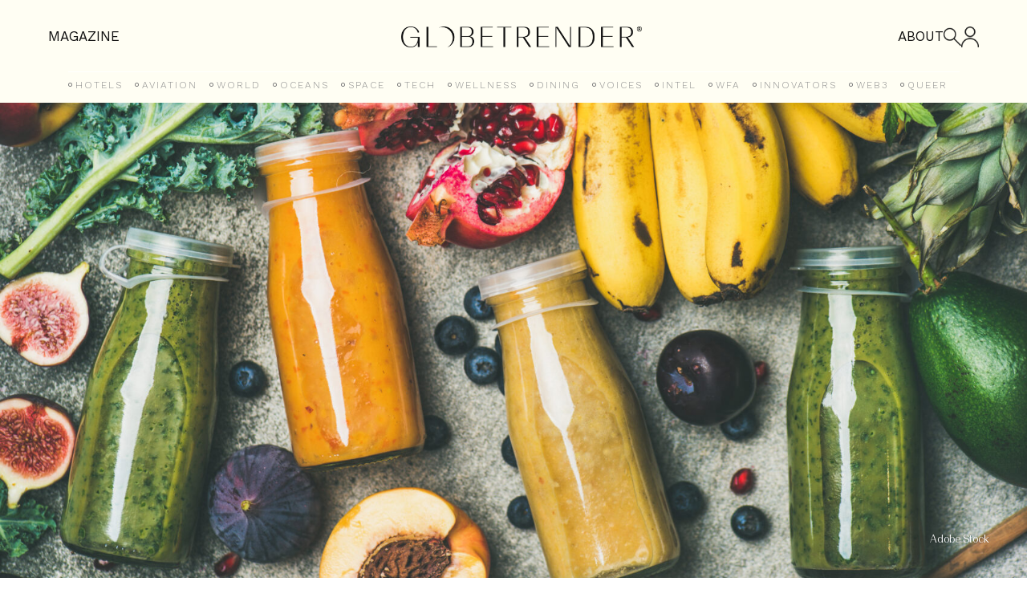

--- FILE ---
content_type: text/html; charset=UTF-8
request_url: https://globetrender.com/2019/08/18/equinox-hotel-healthiest-minibar/
body_size: 24244
content:
<!DOCTYPE html>
<html lang="en-GB" >
<head>
<meta charset="UTF-8">
<meta name="viewport" content="width=device-width, initial-scale=1.0">
<!-- WP_HEAD() START -->
<link rel="preload" as="style" href="https://fonts.googleapis.com/css?family=basel-classic-regula:100,200,300,400,500,600,700,800,900|basel-classic-regula:100,200,300,400,500,600,700,800,900|Work+Sans:100,200,300,400,500,600,700,800,900" >
<link rel="stylesheet" href="https://fonts.googleapis.com/css?family=basel-classic-regula:100,200,300,400,500,600,700,800,900|basel-classic-regula:100,200,300,400,500,600,700,800,900|Work+Sans:100,200,300,400,500,600,700,800,900">
<meta name='robots' content='index, follow, max-image-preview:large, max-snippet:-1, max-video-preview:-1' />

	<!-- This site is optimized with the Yoast SEO plugin v26.7 - https://yoast.com/wordpress/plugins/seo/ -->
	<title>Does NYC&#039;s Equinox hotel feature the world&#039;s healthiest minibar?</title>
	<meta name="description" content="From kelp jerky to Moon Juice adaptogens, the new Equinox hotel in New York has reimagined the minibar as a source of super-healthy goodness" />
	<link rel="canonical" href="https://globetrender.com/2019/08/18/equinox-hotel-healthiest-minibar/" />
	<meta property="og:locale" content="en_GB" />
	<meta property="og:type" content="article" />
	<meta property="og:title" content="Does NYC&#039;s Equinox hotel feature the world&#039;s healthiest minibar?" />
	<meta property="og:description" content="From kelp jerky to Moon Juice adaptogens, the new Equinox hotel in New York has reimagined the minibar as a source of super-healthy goodness" />
	<meta property="og:url" content="https://globetrender.com/2019/08/18/equinox-hotel-healthiest-minibar/" />
	<meta property="og:site_name" content="Globetrender" />
	<meta property="article:published_time" content="2019-08-18T15:23:02+00:00" />
	<meta property="article:modified_time" content="2019-08-21T13:20:27+00:00" />
	<meta property="og:image" content="https://globetrender.com/wp-content/uploads/2019/08/AdobeStock_193003487-e1566141679297.jpeg" />
	<meta property="og:image:width" content="1700" />
	<meta property="og:image:height" content="1135" />
	<meta property="og:image:type" content="image/jpeg" />
	<meta name="author" content="Jenny" />
	<meta name="twitter:card" content="summary_large_image" />
	<meta name="twitter:creator" content="@globetrender" />
	<meta name="twitter:site" content="@globetrender" />
	<meta name="twitter:label1" content="Written by" />
	<meta name="twitter:data1" content="Jenny" />
	<meta name="twitter:label2" content="Estimated reading time" />
	<meta name="twitter:data2" content="3 minutes" />
	<script type="application/ld+json" class="yoast-schema-graph">{"@context":"https://schema.org","@graph":[{"@type":"Article","@id":"https://globetrender.com/2019/08/18/equinox-hotel-healthiest-minibar/#article","isPartOf":{"@id":"https://globetrender.com/2019/08/18/equinox-hotel-healthiest-minibar/"},"author":{"name":"Jenny","@id":"https://globetrender.com/#/schema/person/781bd72f3d5dd16729bcfad4684fdd39"},"headline":"Does NYC's Equinox Hotel feature the world's healthiest minibar?","datePublished":"2019-08-18T15:23:02+00:00","dateModified":"2019-08-21T13:20:27+00:00","mainEntityOfPage":{"@id":"https://globetrender.com/2019/08/18/equinox-hotel-healthiest-minibar/"},"wordCount":600,"publisher":{"@id":"https://globetrender.com/#organization"},"image":{"@id":"https://globetrender.com/2019/08/18/equinox-hotel-healthiest-minibar/#primaryimage"},"thumbnailUrl":"https://globetrender.com/wp-content/uploads/2019/08/AdobeStock_193003487-e1566141679297.jpeg","keywords":["Equinox hotel","Equniox","minibar"],"articleSection":["Hotels","Wellness"],"inLanguage":"en-GB"},{"@type":"WebPage","@id":"https://globetrender.com/2019/08/18/equinox-hotel-healthiest-minibar/","url":"https://globetrender.com/2019/08/18/equinox-hotel-healthiest-minibar/","name":"Does NYC's Equinox hotel feature the world's healthiest minibar?","isPartOf":{"@id":"https://globetrender.com/#website"},"primaryImageOfPage":{"@id":"https://globetrender.com/2019/08/18/equinox-hotel-healthiest-minibar/#primaryimage"},"image":{"@id":"https://globetrender.com/2019/08/18/equinox-hotel-healthiest-minibar/#primaryimage"},"thumbnailUrl":"https://globetrender.com/wp-content/uploads/2019/08/AdobeStock_193003487-e1566141679297.jpeg","datePublished":"2019-08-18T15:23:02+00:00","dateModified":"2019-08-21T13:20:27+00:00","description":"From kelp jerky to Moon Juice adaptogens, the new Equinox hotel in New York has reimagined the minibar as a source of super-healthy goodness","breadcrumb":{"@id":"https://globetrender.com/2019/08/18/equinox-hotel-healthiest-minibar/#breadcrumb"},"inLanguage":"en-GB","potentialAction":[{"@type":"ReadAction","target":["https://globetrender.com/2019/08/18/equinox-hotel-healthiest-minibar/"]}]},{"@type":"ImageObject","inLanguage":"en-GB","@id":"https://globetrender.com/2019/08/18/equinox-hotel-healthiest-minibar/#primaryimage","url":"https://globetrender.com/wp-content/uploads/2019/08/AdobeStock_193003487-e1566141679297.jpeg","contentUrl":"https://globetrender.com/wp-content/uploads/2019/08/AdobeStock_193003487-e1566141679297.jpeg","width":1700,"height":1135,"caption":"Juice"},{"@type":"BreadcrumbList","@id":"https://globetrender.com/2019/08/18/equinox-hotel-healthiest-minibar/#breadcrumb","itemListElement":[{"@type":"ListItem","position":1,"name":"Home","item":"https://globetrender.com/"},{"@type":"ListItem","position":2,"name":"Does NYC&#8217;s Equinox Hotel feature the world&#8217;s healthiest minibar?"}]},{"@type":"WebSite","@id":"https://globetrender.com/#website","url":"https://globetrender.com/","name":"Globetrender","description":"The future of travel","publisher":{"@id":"https://globetrender.com/#organization"},"potentialAction":[{"@type":"SearchAction","target":{"@type":"EntryPoint","urlTemplate":"https://globetrender.com/?s={search_term_string}"},"query-input":{"@type":"PropertyValueSpecification","valueRequired":true,"valueName":"search_term_string"}}],"inLanguage":"en-GB"},{"@type":"Organization","@id":"https://globetrender.com/#organization","name":"Globetrender","url":"https://globetrender.com/","logo":{"@type":"ImageObject","inLanguage":"en-GB","@id":"https://globetrender.com/#/schema/logo/image/","url":"https://globetrender.com/wp-content/uploads/2015/07/EIB_Globetrender_Wordmark_Black-1.png","contentUrl":"https://globetrender.com/wp-content/uploads/2015/07/EIB_Globetrender_Wordmark_Black-1.png","width":800,"height":68,"caption":"Globetrender"},"image":{"@id":"https://globetrender.com/#/schema/logo/image/"},"sameAs":["https://x.com/globetrender","https://www.instagram.com/globetrendermagazine/"]},{"@type":"Person","@id":"https://globetrender.com/#/schema/person/781bd72f3d5dd16729bcfad4684fdd39","name":"Jenny","image":{"@type":"ImageObject","inLanguage":"en-GB","@id":"https://globetrender.com/#/schema/person/image/","url":"https://secure.gravatar.com/avatar/32b4d0642a5b69841d3d0be268710fd772cecdabcad7d71dec7ff81338807532?s=96&d=mm&r=g","contentUrl":"https://secure.gravatar.com/avatar/32b4d0642a5b69841d3d0be268710fd772cecdabcad7d71dec7ff81338807532?s=96&d=mm&r=g","caption":"Jenny"},"description":"Edito, Founder &amp; CEO of Globetrender","url":"https://globetrender.com/author/jenny/"}]}</script>
	<!-- / Yoast SEO plugin. -->


<link rel='dns-prefetch' href='//cdn.jsdelivr.net' />
<link rel='dns-prefetch' href='//www.googletagmanager.com' />
<link rel='dns-prefetch' href='//pagead2.googlesyndication.com' />
<link rel="alternate" title="oEmbed (JSON)" type="application/json+oembed" href="https://globetrender.com/wp-json/oembed/1.0/embed?url=https%3A%2F%2Fglobetrender.com%2F2019%2F08%2F18%2Fequinox-hotel-healthiest-minibar%2F" />
<link rel="alternate" title="oEmbed (XML)" type="text/xml+oembed" href="https://globetrender.com/wp-json/oembed/1.0/embed?url=https%3A%2F%2Fglobetrender.com%2F2019%2F08%2F18%2Fequinox-hotel-healthiest-minibar%2F&#038;format=xml" />
<style id='wp-img-auto-sizes-contain-inline-css' type='text/css'>
img:is([sizes=auto i],[sizes^="auto," i]){contain-intrinsic-size:3000px 1500px}
/*# sourceURL=wp-img-auto-sizes-contain-inline-css */
</style>
<link rel='stylesheet' id='woocommerce-pdf-frontend-css-css' href='https://globetrender.com/wp-content/plugins/woocommerce-pdf-invoice/assets/css/woocommerce-pdf-frontend-css.css?ver=5.1.1' type='text/css' media='all' />
<style id='wp-block-library-inline-css' type='text/css'>
:root{--wp-block-synced-color:#7a00df;--wp-block-synced-color--rgb:122,0,223;--wp-bound-block-color:var(--wp-block-synced-color);--wp-editor-canvas-background:#ddd;--wp-admin-theme-color:#007cba;--wp-admin-theme-color--rgb:0,124,186;--wp-admin-theme-color-darker-10:#006ba1;--wp-admin-theme-color-darker-10--rgb:0,107,160.5;--wp-admin-theme-color-darker-20:#005a87;--wp-admin-theme-color-darker-20--rgb:0,90,135;--wp-admin-border-width-focus:2px}@media (min-resolution:192dpi){:root{--wp-admin-border-width-focus:1.5px}}.wp-element-button{cursor:pointer}:root .has-very-light-gray-background-color{background-color:#eee}:root .has-very-dark-gray-background-color{background-color:#313131}:root .has-very-light-gray-color{color:#eee}:root .has-very-dark-gray-color{color:#313131}:root .has-vivid-green-cyan-to-vivid-cyan-blue-gradient-background{background:linear-gradient(135deg,#00d084,#0693e3)}:root .has-purple-crush-gradient-background{background:linear-gradient(135deg,#34e2e4,#4721fb 50%,#ab1dfe)}:root .has-hazy-dawn-gradient-background{background:linear-gradient(135deg,#faaca8,#dad0ec)}:root .has-subdued-olive-gradient-background{background:linear-gradient(135deg,#fafae1,#67a671)}:root .has-atomic-cream-gradient-background{background:linear-gradient(135deg,#fdd79a,#004a59)}:root .has-nightshade-gradient-background{background:linear-gradient(135deg,#330968,#31cdcf)}:root .has-midnight-gradient-background{background:linear-gradient(135deg,#020381,#2874fc)}:root{--wp--preset--font-size--normal:16px;--wp--preset--font-size--huge:42px}.has-regular-font-size{font-size:1em}.has-larger-font-size{font-size:2.625em}.has-normal-font-size{font-size:var(--wp--preset--font-size--normal)}.has-huge-font-size{font-size:var(--wp--preset--font-size--huge)}.has-text-align-center{text-align:center}.has-text-align-left{text-align:left}.has-text-align-right{text-align:right}.has-fit-text{white-space:nowrap!important}#end-resizable-editor-section{display:none}.aligncenter{clear:both}.items-justified-left{justify-content:flex-start}.items-justified-center{justify-content:center}.items-justified-right{justify-content:flex-end}.items-justified-space-between{justify-content:space-between}.screen-reader-text{border:0;clip-path:inset(50%);height:1px;margin:-1px;overflow:hidden;padding:0;position:absolute;width:1px;word-wrap:normal!important}.screen-reader-text:focus{background-color:#ddd;clip-path:none;color:#444;display:block;font-size:1em;height:auto;left:5px;line-height:normal;padding:15px 23px 14px;text-decoration:none;top:5px;width:auto;z-index:100000}html :where(.has-border-color){border-style:solid}html :where([style*=border-top-color]){border-top-style:solid}html :where([style*=border-right-color]){border-right-style:solid}html :where([style*=border-bottom-color]){border-bottom-style:solid}html :where([style*=border-left-color]){border-left-style:solid}html :where([style*=border-width]){border-style:solid}html :where([style*=border-top-width]){border-top-style:solid}html :where([style*=border-right-width]){border-right-style:solid}html :where([style*=border-bottom-width]){border-bottom-style:solid}html :where([style*=border-left-width]){border-left-style:solid}html :where(img[class*=wp-image-]){height:auto;max-width:100%}:where(figure){margin:0 0 1em}html :where(.is-position-sticky){--wp-admin--admin-bar--position-offset:var(--wp-admin--admin-bar--height,0px)}@media screen and (max-width:600px){html :where(.is-position-sticky){--wp-admin--admin-bar--position-offset:0px}}

/*# sourceURL=wp-block-library-inline-css */
</style><link rel='stylesheet' id='wc-blocks-style-css' href='https://globetrender.com/wp-content/plugins/woocommerce/assets/client/blocks/wc-blocks.css?ver=wc-10.4.3' type='text/css' media='all' />
<style id='global-styles-inline-css' type='text/css'>
:root{--wp--preset--aspect-ratio--square: 1;--wp--preset--aspect-ratio--4-3: 4/3;--wp--preset--aspect-ratio--3-4: 3/4;--wp--preset--aspect-ratio--3-2: 3/2;--wp--preset--aspect-ratio--2-3: 2/3;--wp--preset--aspect-ratio--16-9: 16/9;--wp--preset--aspect-ratio--9-16: 9/16;--wp--preset--color--black: #000000;--wp--preset--color--cyan-bluish-gray: #abb8c3;--wp--preset--color--white: #ffffff;--wp--preset--color--pale-pink: #f78da7;--wp--preset--color--vivid-red: #cf2e2e;--wp--preset--color--luminous-vivid-orange: #ff6900;--wp--preset--color--luminous-vivid-amber: #fcb900;--wp--preset--color--light-green-cyan: #7bdcb5;--wp--preset--color--vivid-green-cyan: #00d084;--wp--preset--color--pale-cyan-blue: #8ed1fc;--wp--preset--color--vivid-cyan-blue: #0693e3;--wp--preset--color--vivid-purple: #9b51e0;--wp--preset--gradient--vivid-cyan-blue-to-vivid-purple: linear-gradient(135deg,rgb(6,147,227) 0%,rgb(155,81,224) 100%);--wp--preset--gradient--light-green-cyan-to-vivid-green-cyan: linear-gradient(135deg,rgb(122,220,180) 0%,rgb(0,208,130) 100%);--wp--preset--gradient--luminous-vivid-amber-to-luminous-vivid-orange: linear-gradient(135deg,rgb(252,185,0) 0%,rgb(255,105,0) 100%);--wp--preset--gradient--luminous-vivid-orange-to-vivid-red: linear-gradient(135deg,rgb(255,105,0) 0%,rgb(207,46,46) 100%);--wp--preset--gradient--very-light-gray-to-cyan-bluish-gray: linear-gradient(135deg,rgb(238,238,238) 0%,rgb(169,184,195) 100%);--wp--preset--gradient--cool-to-warm-spectrum: linear-gradient(135deg,rgb(74,234,220) 0%,rgb(151,120,209) 20%,rgb(207,42,186) 40%,rgb(238,44,130) 60%,rgb(251,105,98) 80%,rgb(254,248,76) 100%);--wp--preset--gradient--blush-light-purple: linear-gradient(135deg,rgb(255,206,236) 0%,rgb(152,150,240) 100%);--wp--preset--gradient--blush-bordeaux: linear-gradient(135deg,rgb(254,205,165) 0%,rgb(254,45,45) 50%,rgb(107,0,62) 100%);--wp--preset--gradient--luminous-dusk: linear-gradient(135deg,rgb(255,203,112) 0%,rgb(199,81,192) 50%,rgb(65,88,208) 100%);--wp--preset--gradient--pale-ocean: linear-gradient(135deg,rgb(255,245,203) 0%,rgb(182,227,212) 50%,rgb(51,167,181) 100%);--wp--preset--gradient--electric-grass: linear-gradient(135deg,rgb(202,248,128) 0%,rgb(113,206,126) 100%);--wp--preset--gradient--midnight: linear-gradient(135deg,rgb(2,3,129) 0%,rgb(40,116,252) 100%);--wp--preset--font-size--small: 13px;--wp--preset--font-size--medium: 20px;--wp--preset--font-size--large: 36px;--wp--preset--font-size--x-large: 42px;--wp--preset--spacing--20: 0.44rem;--wp--preset--spacing--30: 0.67rem;--wp--preset--spacing--40: 1rem;--wp--preset--spacing--50: 1.5rem;--wp--preset--spacing--60: 2.25rem;--wp--preset--spacing--70: 3.38rem;--wp--preset--spacing--80: 5.06rem;--wp--preset--shadow--natural: 6px 6px 9px rgba(0, 0, 0, 0.2);--wp--preset--shadow--deep: 12px 12px 50px rgba(0, 0, 0, 0.4);--wp--preset--shadow--sharp: 6px 6px 0px rgba(0, 0, 0, 0.2);--wp--preset--shadow--outlined: 6px 6px 0px -3px rgb(255, 255, 255), 6px 6px rgb(0, 0, 0);--wp--preset--shadow--crisp: 6px 6px 0px rgb(0, 0, 0);}:where(body) { margin: 0; }.wp-site-blocks > .alignleft { float: left; margin-right: 2em; }.wp-site-blocks > .alignright { float: right; margin-left: 2em; }.wp-site-blocks > .aligncenter { justify-content: center; margin-left: auto; margin-right: auto; }:where(.is-layout-flex){gap: 0.5em;}:where(.is-layout-grid){gap: 0.5em;}.is-layout-flow > .alignleft{float: left;margin-inline-start: 0;margin-inline-end: 2em;}.is-layout-flow > .alignright{float: right;margin-inline-start: 2em;margin-inline-end: 0;}.is-layout-flow > .aligncenter{margin-left: auto !important;margin-right: auto !important;}.is-layout-constrained > .alignleft{float: left;margin-inline-start: 0;margin-inline-end: 2em;}.is-layout-constrained > .alignright{float: right;margin-inline-start: 2em;margin-inline-end: 0;}.is-layout-constrained > .aligncenter{margin-left: auto !important;margin-right: auto !important;}.is-layout-constrained > :where(:not(.alignleft):not(.alignright):not(.alignfull)){margin-left: auto !important;margin-right: auto !important;}body .is-layout-flex{display: flex;}.is-layout-flex{flex-wrap: wrap;align-items: center;}.is-layout-flex > :is(*, div){margin: 0;}body .is-layout-grid{display: grid;}.is-layout-grid > :is(*, div){margin: 0;}body{padding-top: 0px;padding-right: 0px;padding-bottom: 0px;padding-left: 0px;}a:where(:not(.wp-element-button)){text-decoration: underline;}:root :where(.wp-element-button, .wp-block-button__link){background-color: #32373c;border-width: 0;color: #fff;font-family: inherit;font-size: inherit;font-style: inherit;font-weight: inherit;letter-spacing: inherit;line-height: inherit;padding-top: calc(0.667em + 2px);padding-right: calc(1.333em + 2px);padding-bottom: calc(0.667em + 2px);padding-left: calc(1.333em + 2px);text-decoration: none;text-transform: inherit;}.has-black-color{color: var(--wp--preset--color--black) !important;}.has-cyan-bluish-gray-color{color: var(--wp--preset--color--cyan-bluish-gray) !important;}.has-white-color{color: var(--wp--preset--color--white) !important;}.has-pale-pink-color{color: var(--wp--preset--color--pale-pink) !important;}.has-vivid-red-color{color: var(--wp--preset--color--vivid-red) !important;}.has-luminous-vivid-orange-color{color: var(--wp--preset--color--luminous-vivid-orange) !important;}.has-luminous-vivid-amber-color{color: var(--wp--preset--color--luminous-vivid-amber) !important;}.has-light-green-cyan-color{color: var(--wp--preset--color--light-green-cyan) !important;}.has-vivid-green-cyan-color{color: var(--wp--preset--color--vivid-green-cyan) !important;}.has-pale-cyan-blue-color{color: var(--wp--preset--color--pale-cyan-blue) !important;}.has-vivid-cyan-blue-color{color: var(--wp--preset--color--vivid-cyan-blue) !important;}.has-vivid-purple-color{color: var(--wp--preset--color--vivid-purple) !important;}.has-black-background-color{background-color: var(--wp--preset--color--black) !important;}.has-cyan-bluish-gray-background-color{background-color: var(--wp--preset--color--cyan-bluish-gray) !important;}.has-white-background-color{background-color: var(--wp--preset--color--white) !important;}.has-pale-pink-background-color{background-color: var(--wp--preset--color--pale-pink) !important;}.has-vivid-red-background-color{background-color: var(--wp--preset--color--vivid-red) !important;}.has-luminous-vivid-orange-background-color{background-color: var(--wp--preset--color--luminous-vivid-orange) !important;}.has-luminous-vivid-amber-background-color{background-color: var(--wp--preset--color--luminous-vivid-amber) !important;}.has-light-green-cyan-background-color{background-color: var(--wp--preset--color--light-green-cyan) !important;}.has-vivid-green-cyan-background-color{background-color: var(--wp--preset--color--vivid-green-cyan) !important;}.has-pale-cyan-blue-background-color{background-color: var(--wp--preset--color--pale-cyan-blue) !important;}.has-vivid-cyan-blue-background-color{background-color: var(--wp--preset--color--vivid-cyan-blue) !important;}.has-vivid-purple-background-color{background-color: var(--wp--preset--color--vivid-purple) !important;}.has-black-border-color{border-color: var(--wp--preset--color--black) !important;}.has-cyan-bluish-gray-border-color{border-color: var(--wp--preset--color--cyan-bluish-gray) !important;}.has-white-border-color{border-color: var(--wp--preset--color--white) !important;}.has-pale-pink-border-color{border-color: var(--wp--preset--color--pale-pink) !important;}.has-vivid-red-border-color{border-color: var(--wp--preset--color--vivid-red) !important;}.has-luminous-vivid-orange-border-color{border-color: var(--wp--preset--color--luminous-vivid-orange) !important;}.has-luminous-vivid-amber-border-color{border-color: var(--wp--preset--color--luminous-vivid-amber) !important;}.has-light-green-cyan-border-color{border-color: var(--wp--preset--color--light-green-cyan) !important;}.has-vivid-green-cyan-border-color{border-color: var(--wp--preset--color--vivid-green-cyan) !important;}.has-pale-cyan-blue-border-color{border-color: var(--wp--preset--color--pale-cyan-blue) !important;}.has-vivid-cyan-blue-border-color{border-color: var(--wp--preset--color--vivid-cyan-blue) !important;}.has-vivid-purple-border-color{border-color: var(--wp--preset--color--vivid-purple) !important;}.has-vivid-cyan-blue-to-vivid-purple-gradient-background{background: var(--wp--preset--gradient--vivid-cyan-blue-to-vivid-purple) !important;}.has-light-green-cyan-to-vivid-green-cyan-gradient-background{background: var(--wp--preset--gradient--light-green-cyan-to-vivid-green-cyan) !important;}.has-luminous-vivid-amber-to-luminous-vivid-orange-gradient-background{background: var(--wp--preset--gradient--luminous-vivid-amber-to-luminous-vivid-orange) !important;}.has-luminous-vivid-orange-to-vivid-red-gradient-background{background: var(--wp--preset--gradient--luminous-vivid-orange-to-vivid-red) !important;}.has-very-light-gray-to-cyan-bluish-gray-gradient-background{background: var(--wp--preset--gradient--very-light-gray-to-cyan-bluish-gray) !important;}.has-cool-to-warm-spectrum-gradient-background{background: var(--wp--preset--gradient--cool-to-warm-spectrum) !important;}.has-blush-light-purple-gradient-background{background: var(--wp--preset--gradient--blush-light-purple) !important;}.has-blush-bordeaux-gradient-background{background: var(--wp--preset--gradient--blush-bordeaux) !important;}.has-luminous-dusk-gradient-background{background: var(--wp--preset--gradient--luminous-dusk) !important;}.has-pale-ocean-gradient-background{background: var(--wp--preset--gradient--pale-ocean) !important;}.has-electric-grass-gradient-background{background: var(--wp--preset--gradient--electric-grass) !important;}.has-midnight-gradient-background{background: var(--wp--preset--gradient--midnight) !important;}.has-small-font-size{font-size: var(--wp--preset--font-size--small) !important;}.has-medium-font-size{font-size: var(--wp--preset--font-size--medium) !important;}.has-large-font-size{font-size: var(--wp--preset--font-size--large) !important;}.has-x-large-font-size{font-size: var(--wp--preset--font-size--x-large) !important;}
/*# sourceURL=global-styles-inline-css */
</style>

<link rel='stylesheet' id='contact-form-7-css' href='https://globetrender.com/wp-content/plugins/contact-form-7/includes/css/styles.css?ver=6.1.4' type='text/css' media='all' />
<link rel='stylesheet' id='slick-css-css' href='https://cdn.jsdelivr.net/npm/slick-carousel@1.8.1/slick/slick.css?ver=1.8.1' type='text/css' media='all' />
<link rel='stylesheet' id='slick-theme-css-css' href='https://cdn.jsdelivr.net/npm/slick-carousel@1.8.1/slick/slick-theme.css?ver=1.8.1' type='text/css' media='all' />
<link rel='stylesheet' id='oxygen-css' href='https://globetrender.com/wp-content/plugins/oxygen/component-framework/oxygen.css?ver=4.9' type='text/css' media='all' />
<link rel='stylesheet' id='uaf_client_css-css' href='https://globetrender.com/wp-content/uploads/useanyfont/uaf.css?ver=1764748372' type='text/css' media='all' />
<link rel='stylesheet' id='woocommerce-layout-css' href='https://globetrender.com/wp-content/plugins/woocommerce/assets/css/woocommerce-layout.css?ver=10.4.3' type='text/css' media='all' />
<link rel='stylesheet' id='woocommerce-smallscreen-css' href='https://globetrender.com/wp-content/plugins/woocommerce/assets/css/woocommerce-smallscreen.css?ver=10.4.3' type='text/css' media='only screen and (max-width: 768px)' />
<link rel='stylesheet' id='woocommerce-general-css' href='https://globetrender.com/wp-content/plugins/woocommerce/assets/css/woocommerce.css?ver=10.4.3' type='text/css' media='all' />
<style id='woocommerce-inline-inline-css' type='text/css'>
.woocommerce form .form-row .required { visibility: visible; }
/*# sourceURL=woocommerce-inline-inline-css */
</style>
<link rel='stylesheet' id='photoswipe-css' href='https://globetrender.com/wp-content/plugins/woocommerce/assets/css/photoswipe/photoswipe.min.css?ver=10.4.3' type='text/css' media='all' />
<link rel='stylesheet' id='photoswipe-default-skin-css' href='https://globetrender.com/wp-content/plugins/woocommerce/assets/css/photoswipe/default-skin/default-skin.min.css?ver=10.4.3' type='text/css' media='all' />
<link rel='stylesheet' id='wc-memberships-frontend-css' href='https://globetrender.com/wp-content/plugins/woocommerce-memberships/assets/css/frontend/wc-memberships-frontend.min.css?ver=1.27.5' type='text/css' media='all' />
<link rel='stylesheet' id='issuem-leaky-paywall-css' href='https://globetrender.com/wp-content/plugins/leaky-paywall//css/issuem-leaky-paywall.css?ver=4.22.6' type='text/css' media='all' />
<link rel='stylesheet' id='wp_mailjet_form_builder_widget-widget-front-styles-css' href='https://globetrender.com/wp-content/plugins/mailjet-for-wordpress/src/widgetformbuilder/css/front-widget.css?ver=6.1.6' type='text/css' media='all' />
<script type="text/javascript" src="https://globetrender.com/wp-includes/js/jquery/jquery.min.js?ver=3.7.1" id="jquery-core-js"></script>
<script type="text/javascript" src="https://cdn.jsdelivr.net/npm/slick-carousel@1.8.1/slick/slick.min.js?ver=1.8.1" id="slick-js-js"></script>
<script type="text/javascript" src="https://globetrender.com/wp-content/plugins/stop-user-enumeration/frontend/js/frontend.js?ver=1.7.7" id="stop-user-enumeration-js" defer="defer" data-wp-strategy="defer"></script>
<script type="text/javascript" src="https://globetrender.com/wp-content/plugins/woocommerce/assets/js/jquery-blockui/jquery.blockUI.min.js?ver=2.7.0-wc.10.4.3" id="wc-jquery-blockui-js" defer="defer" data-wp-strategy="defer"></script>
<script type="text/javascript" id="wc-add-to-cart-js-extra">
/* <![CDATA[ */
var wc_add_to_cart_params = {"ajax_url":"/wp-admin/admin-ajax.php","wc_ajax_url":"/?wc-ajax=%%endpoint%%","i18n_view_cart":"View basket","cart_url":"https://globetrender.com/checkout-2/","is_cart":"","cart_redirect_after_add":"no"};
//# sourceURL=wc-add-to-cart-js-extra
/* ]]> */
</script>
<script type="text/javascript" src="https://globetrender.com/wp-content/plugins/woocommerce/assets/js/frontend/add-to-cart.min.js?ver=10.4.3" id="wc-add-to-cart-js" defer="defer" data-wp-strategy="defer"></script>
<script type="text/javascript" src="https://globetrender.com/wp-content/plugins/woocommerce/assets/js/js-cookie/js.cookie.min.js?ver=2.1.4-wc.10.4.3" id="wc-js-cookie-js" defer="defer" data-wp-strategy="defer"></script>
<script type="text/javascript" id="woocommerce-js-extra">
/* <![CDATA[ */
var woocommerce_params = {"ajax_url":"/wp-admin/admin-ajax.php","wc_ajax_url":"/?wc-ajax=%%endpoint%%","i18n_password_show":"Show password","i18n_password_hide":"Hide password"};
//# sourceURL=woocommerce-js-extra
/* ]]> */
</script>
<script type="text/javascript" src="https://globetrender.com/wp-content/plugins/woocommerce/assets/js/frontend/woocommerce.min.js?ver=10.4.3" id="woocommerce-js" defer="defer" data-wp-strategy="defer"></script>
<script type="text/javascript" src="https://globetrender.com/wp-content/plugins/woocommerce/assets/js/flexslider/jquery.flexslider.min.js?ver=2.7.2-wc.10.4.3" id="wc-flexslider-js" defer="defer" data-wp-strategy="defer"></script>
<script type="text/javascript" src="https://globetrender.com/wp-content/plugins/woocommerce/assets/js/photoswipe/photoswipe.min.js?ver=4.1.1-wc.10.4.3" id="wc-photoswipe-js" defer="defer" data-wp-strategy="defer"></script>
<script type="text/javascript" src="https://globetrender.com/wp-content/plugins/woocommerce/assets/js/photoswipe/photoswipe-ui-default.min.js?ver=4.1.1-wc.10.4.3" id="wc-photoswipe-ui-default-js" defer="defer" data-wp-strategy="defer"></script>
<script type="text/javascript" id="wc-single-product-js-extra">
/* <![CDATA[ */
var wc_single_product_params = {"i18n_required_rating_text":"Please select a rating","i18n_rating_options":["1 of 5 stars","2 of 5 stars","3 of 5 stars","4 of 5 stars","5 of 5 stars"],"i18n_product_gallery_trigger_text":"View full-screen image gallery","review_rating_required":"yes","flexslider":{"rtl":false,"animation":"slide","smoothHeight":true,"directionNav":false,"controlNav":"thumbnails","slideshow":false,"animationSpeed":500,"animationLoop":false,"allowOneSlide":false,"touch":false},"zoom_enabled":"","zoom_options":[],"photoswipe_enabled":"1","photoswipe_options":{"shareEl":false,"closeOnScroll":false,"history":false,"hideAnimationDuration":0,"showAnimationDuration":0},"flexslider_enabled":"1"};
//# sourceURL=wc-single-product-js-extra
/* ]]> */
</script>
<script type="text/javascript" src="https://globetrender.com/wp-content/plugins/woocommerce/assets/js/frontend/single-product.min.js?ver=10.4.3" id="wc-single-product-js" defer="defer" data-wp-strategy="defer"></script>

<!-- Google tag (gtag.js) snippet added by Site Kit -->
<!-- Google Analytics snippet added by Site Kit -->
<script type="text/javascript" src="https://www.googletagmanager.com/gtag/js?id=GT-KDQ6PPV" id="google_gtagjs-js" async></script>
<script type="text/javascript" id="google_gtagjs-js-after">
/* <![CDATA[ */
window.dataLayer = window.dataLayer || [];function gtag(){dataLayer.push(arguments);}
gtag("set","linker",{"domains":["globetrender.com"]});
gtag("js", new Date());
gtag("set", "developer_id.dZTNiMT", true);
gtag("config", "GT-KDQ6PPV", {"googlesitekit_post_type":"post"});
//# sourceURL=google_gtagjs-js-after
/* ]]> */
</script>
<link rel="https://api.w.org/" href="https://globetrender.com/wp-json/" /><link rel="alternate" title="JSON" type="application/json" href="https://globetrender.com/wp-json/wp/v2/posts/8775" /><link rel="EditURI" type="application/rsd+xml" title="RSD" href="https://globetrender.com/xmlrpc.php?rsd" />
<meta name="generator" content="WordPress 6.9" />
<meta name="generator" content="WooCommerce 10.4.3" />
<link rel='shortlink' href='https://globetrender.com/?p=8775' />
<meta name="generator" content="Site Kit by Google 1.170.0" /><style>
        .woocommerce-MyAccount-navigation-link--members-area { 
            display: none !important; 
        }
    </style>	<noscript><style>.woocommerce-product-gallery{ opacity: 1 !important; }</style></noscript>
	
<!-- Google AdSense meta tags added by Site Kit -->
<meta name="google-adsense-platform-account" content="ca-host-pub-2644536267352236">
<meta name="google-adsense-platform-domain" content="sitekit.withgoogle.com">
<!-- End Google AdSense meta tags added by Site Kit -->

<!-- Google AdSense snippet added by Site Kit -->
<script type="text/javascript" async="async" src="https://pagead2.googlesyndication.com/pagead/js/adsbygoogle.js?client=ca-pub-9840517272943935&amp;host=ca-host-pub-2644536267352236" crossorigin="anonymous"></script>

<!-- End Google AdSense snippet added by Site Kit -->
<link rel="icon" href="https://globetrender.com/wp-content/uploads/2024/12/cropped-EIB_Globetrender_Social-Icon_Black-scaled-1-32x32.jpg" sizes="32x32" />
<link rel="icon" href="https://globetrender.com/wp-content/uploads/2024/12/cropped-EIB_Globetrender_Social-Icon_Black-scaled-1-192x192.jpg" sizes="192x192" />
<link rel="apple-touch-icon" href="https://globetrender.com/wp-content/uploads/2024/12/cropped-EIB_Globetrender_Social-Icon_Black-scaled-1-180x180.jpg" />
<meta name="msapplication-TileImage" content="https://globetrender.com/wp-content/uploads/2024/12/cropped-EIB_Globetrender_Social-Icon_Black-scaled-1-270x270.jpg" />
		<style type="text/css" id="wp-custom-css">
			.wpb-pp-table-content img {
	width: 200px;
    height: auto !important;
    margin: 10px auto 0 !important;
    display: block !important;
	cursor:pointer;
}

.wpb-popup-wrapp.wpb-custom-popup {max-width:100%;}

.wpb-pp-fe-content {display:block; text-align:left !important; position:relative !important; padding:20px; width:100% !important;
	
	height:auto !important;

display: block;
    text-align: left !important;
    position: relative !important;
    padding:10px 20px;
    width: 100% !important;
    top: auto !important;
    bottom: 0 !important;
    left: 0 !important;
}

.home .cb-module-custom.cb-module-block.clearfix:nth-of-type(2) .cb-module-header {display:none;}

.home .cb-module-custom.cb-module-block.clearfix:nth-of-type(2) h2:after {background:white !important;}
.home .cb-module-custom.cb-module-block.clearfix:nth-of-type(2) p {
   color:black
}
.home .cb-module-custom.cb-module-block.clearfix:nth-of-type(4) {
    padding: 0 !important;
}
.home .cb-module-custom.cb-module-block.clearfix:nth-of-type(4) .cb-contents {
    padding: 0 !important;
}

figure {max-width:100% !important}
.paywall-this {max-width:100% !important}
.paywall-this div{max-width:100% !important}

.home .cb-module-custom.cb-module-block.clearfix .cb-module-header {margin:0;}
.home .cb-module-custom.cb-module-block.clearfix em {font-size:13px;}
.home .cb-module-custom.cb-module-block.clearfix h2{color:white; font-size:30px}
.home h4.clear {margin:0 0 15px;}
.home .cb-module-custom.cb-module-block.clearfix p{color:white; font-size:13px; color:#999}
.home .cb-module-custom.cb-module-block.clearfix label{color:white; font-size:15px;}

.home .cb-module-custom.cb-module-block.clearfix #mc-embedded-subscribe {background:black; padding:15px 0 13px; color:white !important; border:1px solid #333}

.home h4.mc-field-group {margin:10px 0;}

@media only screen and (min-width: 1200px){
#cb-nav-bar .cb-main-nav>li>a {
    padding: 8px 10px;
}
	#cb-nav-bar {font-size:15px;}
}		</style>
		<link rel='stylesheet' id='oxygen-cache-74797-css' href='//globetrender.com/wp-content/uploads/oxygen/css/74797.css?cache=1768985773&#038;ver=6.9' type='text/css' media='all' />
<link rel='stylesheet' id='oxygen-cache-74932-css' href='//globetrender.com/wp-content/uploads/oxygen/css/74932.css?cache=1768330517&#038;ver=6.9' type='text/css' media='all' />
<link rel='stylesheet' id='oxygen-universal-styles-css' href='//globetrender.com/wp-content/uploads/oxygen/css/universal.css?cache=1768985773&#038;ver=6.9' type='text/css' media='all' />
<!-- END OF WP_HEAD() -->
<link rel='stylesheet' id='wc-stripe-blocks-checkout-style-css' href='https://globetrender.com/wp-content/plugins/woocommerce-gateway-stripe/build/upe-blocks.css?ver=1e1661bb3db973deba05' type='text/css' media='all' />
<link rel='stylesheet' id='oxygen-aos-css' href='https://globetrender.com/wp-content/plugins/oxygen/component-framework/vendor/aos/aos.css?ver=6.9' type='text/css' media='all' />
</head>
<body class="wp-singular post-template-default single single-post postid-8775 single-format-standard wp-theme-oxygen-is-not-a-theme  wp-embed-responsive theme-oxygen-is-not-a-theme oxygen-body woocommerce-no-js" >




						<section id="header" class=" ct-section" ><div class="ct-section-inner-wrap"><div id="div_block-89-67716" class="ct-div-block" ><a id="link-113-67716" class="ct-link" href="/globetrender-account"   ><img  id="image-115-67716" alt="" src="/wp-content/uploads/2024/05/user.png" class="ct-image"/></a><div id="div_block-77-29" class="ct-div-block" ><a id="link_text-101-67716" class="ct-link-text" href="/magazine" target="_self"  >Magazine</a></div><a id="link-75-29" class="ct-link after-ani-logo" href="/"   ><img  id="image-76-29" alt="" src="https://globetrender.com/wp-content/uploads/2024/09/EIB_Globetrender_Wordmark_Black.png" class="ct-image"/></a><div id="div_block-104-67716" class="ct-div-block" ><a id="link_text-102-67716" class="ct-link-text" href="/about" target="_self"  >About</a><div id="div_block-127-68253" class="ct-div-block" ><div id="_toggle-119-67716" class="oxy-toggle " data-oxy-toggle-target="#search-block" data-oxy-toggle-initial-state="closed" data-oxy-toggle-active-class="toggle-9374-expanded" >
			<div class='oxy-expand-collapse-icon' href='#'></div>
			<div class='oxy-toggle-content'>
                <img  id="image-126-68253" alt="" src="/wp-content/uploads/2024/05/search.png" class="ct-image"/>			</div>
		</div><a id="link-129-68253" class="ct-link" href="/globetrender-account"   ><img  id="image-128-68253" alt="" src="/wp-content/uploads/2024/05/user.png" class="ct-image"/></a></div></div><div id="div_block-137-68253" class="ct-div-block" ><div id="_toggle-138-68253" class="oxy-toggle toggle-8542 toggle-8542-expanded" data-oxy-toggle-target="#search-block" data-oxy-toggle-initial-state="open" data-oxy-toggle-active-class="toggle-8542-expanded" >
			<div class='oxy-expand-collapse-icon' href='#'></div>
			<div class='oxy-toggle-content'>
                <img  id="image-143-68253" alt="" src="/wp-content/uploads/2024/05/search.png" class="ct-image"/>			</div>
		</div>
		<div id="-pro-menu-112-67716" class="oxy-pro-menu " ><div class="oxy-pro-menu-mobile-open-icon  oxy-pro-menu-off-canvas-trigger oxy-pro-menu-off-canvas-left" data-off-canvas-alignment="left"><svg id="-pro-menu-112-67716-open-icon"><use xlink:href="#FontAwesomeicon-bars"></use></svg>Menu</div>

                
        <div class="oxy-pro-menu-container  oxy-pro-menu-dropdown-links-visible-on-mobile oxy-pro-menu-dropdown-links-toggle oxy-pro-menu-show-dropdown" data-aos-duration="400" 

             data-oxy-pro-menu-dropdown-animation="fade-up"
             data-oxy-pro-menu-dropdown-animation-duration="0.4"
             data-entire-parent-toggles-dropdown="true"

                          data-oxy-pro-menu-off-canvas-animation="slide-right"
             
                          data-oxy-pro-menu-dropdown-animation-duration="0.4"
             
                          data-oxy-pro-menu-dropdown-links-on-mobile="toggle">
             
            <div class="menu-main-menu-container"><ul id="menu-main-menu" class="oxy-pro-menu-list"><li id="menu-item-37" class="menu-item menu-item-type-taxonomy menu-item-object-category current-post-ancestor current-menu-parent current-post-parent category-2 menu-item-37"><a href="https://globetrender.com/category/hotels/">Hotels</a></li>
<li id="menu-item-34" class="menu-item menu-item-type-taxonomy menu-item-object-category category-3 menu-item-34"><a href="https://globetrender.com/category/aviation/">Aviation</a></li>
<li id="menu-item-35" class="menu-item menu-item-type-taxonomy menu-item-object-category category-5 menu-item-35"><a href="https://globetrender.com/category/world/">World</a></li>
<li id="menu-item-44775" class="menu-item menu-item-type-taxonomy menu-item-object-category category-3391 menu-item-44775"><a href="https://globetrender.com/category/oceans/">Oceans</a></li>
<li id="menu-item-5566" class="menu-item menu-item-type-taxonomy menu-item-object-category category-1492 menu-item-5566"><a href="https://globetrender.com/category/space/">Space</a></li>
<li id="menu-item-39" class="menu-item menu-item-type-taxonomy menu-item-object-category category-6 menu-item-39"><a href="https://globetrender.com/category/tech/">Tech</a></li>
<li id="menu-item-304" class="menu-item menu-item-type-taxonomy menu-item-object-category current-post-ancestor current-menu-parent current-post-parent category-179 menu-item-304"><a href="https://globetrender.com/category/wellness/">Wellness</a></li>
<li id="menu-item-36" class="menu-item menu-item-type-taxonomy menu-item-object-category category-4 menu-item-36"><a href="https://globetrender.com/category/food-drink/">Dining</a></li>
<li id="menu-item-40" class="menu-item menu-item-type-taxonomy menu-item-object-category category-7 menu-item-40"><a href="https://globetrender.com/category/voices/">Voices</a></li>
<li id="menu-item-38" class="menu-item menu-item-type-taxonomy menu-item-object-category category-8 menu-item-38"><a href="https://globetrender.com/category/intelligence/">Intel</a></li>
<li id="menu-item-19992" class="menu-item menu-item-type-taxonomy menu-item-object-category category-2363 menu-item-19992"><a href="https://globetrender.com/category/work-from-anywhere/">WFA</a></li>
<li id="menu-item-750" class="menu-item menu-item-type-taxonomy menu-item-object-category category-512 menu-item-750"><a href="https://globetrender.com/category/innovators/">Innovators</a></li>
<li id="menu-item-50983" class="menu-item menu-item-type-taxonomy menu-item-object-category category-3696 menu-item-50983"><a href="https://globetrender.com/category/web3/">WEB3</a></li>
<li id="menu-item-59358" class="menu-item menu-item-type-taxonomy menu-item-object-category category-4098 menu-item-59358"><a href="https://globetrender.com/category/queer/">Queer</a></li>
</ul></div>
            <div class="oxy-pro-menu-mobile-close-icon"><svg id="svg--pro-menu-112-67716"><use xlink:href="#FontAwesomeicon-close"></use></svg></div>

        </div>

        </div>

		<script type="text/javascript">
			jQuery('#-pro-menu-112-67716 .oxy-pro-menu-show-dropdown .menu-item-has-children > a', 'body').each(function(){
                jQuery(this).append('<div class="oxy-pro-menu-dropdown-icon-click-area"><svg class="oxy-pro-menu-dropdown-icon"><use xlink:href="#FontAwesomeicon-arrow-circle-o-down"></use></svg></div>');
            });
            jQuery('#-pro-menu-112-67716 .oxy-pro-menu-show-dropdown .menu-item:not(.menu-item-has-children) > a', 'body').each(function(){
                jQuery(this).append('<div class="oxy-pro-menu-dropdown-icon-click-area"></div>');
            });			</script></div></div><div id="search-block" class="ct-div-block" >
                <div id="_search_form-118-67716" class="oxy-search-form" >
                <form role="search" method="get" id="searchform" class="searchform" action="https://globetrender.com/">
				<div>
					<label class="screen-reader-text" for="s">Search for:</label>
					<input type="text" value="" name="s" id="s" />
					<input type="submit" id="searchsubmit" value="Search" />
				</div>
			</form>                </div>
        
        </div><div id="div_block-150-74797" class="ct-div-block home-menu" ><nav id="_nav_menu-148-74797" class="oxy-nav-menu  oxy-nav-menu-dropdowns oxy-nav-menu-dropdown-arrow" ><div class='oxy-menu-toggle'><div class='oxy-nav-menu-hamburger-wrap'><div class='oxy-nav-menu-hamburger'><div class='oxy-nav-menu-hamburger-line'></div><div class='oxy-nav-menu-hamburger-line'></div><div class='oxy-nav-menu-hamburger-line'></div></div></div></div><div class="menu-main-menu-container"><ul id="menu-main-menu-1" class="oxy-nav-menu-list"><li class="menu-item menu-item-type-taxonomy menu-item-object-category current-post-ancestor current-menu-parent current-post-parent category-2 menu-item-37"><a href="https://globetrender.com/category/hotels/">Hotels</a></li>
<li class="menu-item menu-item-type-taxonomy menu-item-object-category category-3 menu-item-34"><a href="https://globetrender.com/category/aviation/">Aviation</a></li>
<li class="menu-item menu-item-type-taxonomy menu-item-object-category category-5 menu-item-35"><a href="https://globetrender.com/category/world/">World</a></li>
<li class="menu-item menu-item-type-taxonomy menu-item-object-category category-3391 menu-item-44775"><a href="https://globetrender.com/category/oceans/">Oceans</a></li>
<li class="menu-item menu-item-type-taxonomy menu-item-object-category category-1492 menu-item-5566"><a href="https://globetrender.com/category/space/">Space</a></li>
<li class="menu-item menu-item-type-taxonomy menu-item-object-category category-6 menu-item-39"><a href="https://globetrender.com/category/tech/">Tech</a></li>
<li class="menu-item menu-item-type-taxonomy menu-item-object-category current-post-ancestor current-menu-parent current-post-parent category-179 menu-item-304"><a href="https://globetrender.com/category/wellness/">Wellness</a></li>
<li class="menu-item menu-item-type-taxonomy menu-item-object-category category-4 menu-item-36"><a href="https://globetrender.com/category/food-drink/">Dining</a></li>
<li class="menu-item menu-item-type-taxonomy menu-item-object-category category-7 menu-item-40"><a href="https://globetrender.com/category/voices/">Voices</a></li>
<li class="menu-item menu-item-type-taxonomy menu-item-object-category category-8 menu-item-38"><a href="https://globetrender.com/category/intelligence/">Intel</a></li>
<li class="menu-item menu-item-type-taxonomy menu-item-object-category category-2363 menu-item-19992"><a href="https://globetrender.com/category/work-from-anywhere/">WFA</a></li>
<li class="menu-item menu-item-type-taxonomy menu-item-object-category category-512 menu-item-750"><a href="https://globetrender.com/category/innovators/">Innovators</a></li>
<li class="menu-item menu-item-type-taxonomy menu-item-object-category category-3696 menu-item-50983"><a href="https://globetrender.com/category/web3/">WEB3</a></li>
<li class="menu-item menu-item-type-taxonomy menu-item-object-category category-4098 menu-item-59358"><a href="https://globetrender.com/category/queer/">Queer</a></li>
</ul></div></nav></div></div></section><div id="div_block-381-68248" class="ct-div-block" style="background-image:url(https://globetrender.com/wp-content/uploads/2019/08/AdobeStock_193003487-e1566141679297.jpeg);background-size: cover;" ><h1 id="headline-382-68248" class="ct-headline"><span id="span-383-68248" class="ct-span" >Does NYC's Equinox Hotel feature the world's healthiest minibar?</span></h1><div id="code_block-1232-74932" class="ct-code-block" >Adobe Stock</div></div><section id="section-6-67726" class=" ct-section article-content" ><div class="ct-section-inner-wrap"><div id="div_block-468-68248" class="ct-div-block" ><div id="div_block-466-68248" class="ct-div-block" ><h1 id="headline-1092-68248" class="ct-headline"><span id="span-1094-68248" class="ct-span" >Does NYC's Equinox Hotel feature the world's healthiest minibar?</span></h1><div id="text_block-10-67726" class="ct-text-block" ><span id="span-13-68248" class="ct-span" >August 18, 2019</span></div><div id="text_block-7-67726" class="ct-text-block paywall-this" ><span id="span-8-74932" class="ct-span oxy-stock-content-styles" ><h4>From kelp jerky to Moon Juice adaptogens, the new Equinox Hotel in New York has reimagined the minibar as a source of super-healthy goodness rather than shameful late-night bingeing. Jenny Southan reports</h4>
<p>Opened this summer as a spin-off of luxury gym chain Equinox, the hotel has set a new trend for healthy, highly curated in-room amenities in abundance.</p>
<p>Whereas most hotel minibars are stocked with miniature bottles of spirits, cans of beer, Coke and Kit Kats, the <a href="https://equinox-hotels.com/" target="_blank" rel="noopener noreferrer">Equinox Hotel</a> has taken a more virtuous approach, supplying guests with more than 70 nutritious goodies to eat and drink, as well as products and treatments to enhance well-being.</p>
<p>Globetrender predicts that as "health continues to be the new wealth", more hotels will ditch the junk – or at least give guests the option of requesting what they'd like in their mini (or maxi) bar, in advance.</p><p class="inner-article-volt"><a href="https://globetrender.com/volt/"><img src="https://globetrender.com/wp-content/uploads/2025/09/Volt_banner_2025-1-scaled.jpg" alt="Volt Banner"></a></p>
<p>These are some of the items available in rooms in the Equinox Hotel with prices…</p>
<h4>Snacks<img decoding="async" class="aligncenter size-full wp-image-8844" src="https://globetrender.com/wp-content/uploads/2019/08/Screenshot-2019-08-18-at-16.06.48.png" alt="Kelp jerky" width="1010" height="622" srcset="https://globetrender.com/wp-content/uploads/2019/08/Screenshot-2019-08-18-at-16.06.48.png 1010w, https://globetrender.com/wp-content/uploads/2019/08/Screenshot-2019-08-18-at-16.06.48-300x185.png 300w, https://globetrender.com/wp-content/uploads/2019/08/Screenshot-2019-08-18-at-16.06.48-768x473.png 768w" sizes="(max-width: 1010px) 100vw, 1010px" /></h4>
<ul>
<li>Kelp jerky with Spicy Thai + Spirulina US$12</li>
<li>HunnyBon Vegan Organic Gummy Bears US$8</li>
<li>Juice Press Ginger Fireball Blasts US$8</li>
<li>Eat Chic Almond Butter Cups US$8</li>
<li>Fika Peanut Butter Quinoa Bites US$12</li>
<li>Organic SMPL with coconut, activated charcoal + adaptogens US$8</li>
<li>Equinox high-performance blend by Erewhon Market of Pineapple, Jackfruit, Coconut, Goji Berry and Pink Salt US$12</li>
<li>Organic Salt + Vinegar Dulse Almonds US$12</li>
<li>Gluten-free granola from Juice Press US$12</li>
<li>DADA Crispy Almond Butter Brussels Sprouts US$10</li>
</ul>
<h4>Drinks <img decoding="async" class="aligncenter size-full wp-image-8853" src="https://globetrender.com/wp-content/uploads/2019/08/Screenshot-2019-08-18-at-16.26.36.png" alt="Torii Awake" width="1574" height="1034" srcset="https://globetrender.com/wp-content/uploads/2019/08/Screenshot-2019-08-18-at-16.26.36.png 1574w, https://globetrender.com/wp-content/uploads/2019/08/Screenshot-2019-08-18-at-16.26.36-300x197.png 300w, https://globetrender.com/wp-content/uploads/2019/08/Screenshot-2019-08-18-at-16.26.36-768x505.png 768w, https://globetrender.com/wp-content/uploads/2019/08/Screenshot-2019-08-18-at-16.26.36-1024x673.png 1024w, https://globetrender.com/wp-content/uploads/2019/08/Screenshot-2019-08-18-at-16.26.36-100x65.png 100w, https://globetrender.com/wp-content/uploads/2019/08/Screenshot-2019-08-18-at-16.26.36-260x170.png 260w, https://globetrender.com/wp-content/uploads/2019/08/Screenshot-2019-08-18-at-16.26.36-759x500.png 759w" sizes="(max-width: 1574px) 100vw, 1574px" /></h4>
<ul>
<li>Moon Juice adaptogens (Superherbs and Supermushrooms that help expand your body's capacity to handle mental, physical, and emotional stress): Brain Dust, Spirit Dust, Power Dust, Sex Dust, Dream Dust – add to your drink US$24</li>
<li>Rebbl super elixir with dark cocoa + mct’s (16g protein) US$8</li>
<li>Teaonic I Love My Liver Revitalising Tonic US$8</li>
<li>Jax coconut water US$8</li>
<li>Health-Ade ginger lemon kombucha fermented tea US$8</li>
<li>RISE Brewing Co nitro cold brew organic coffee US$8</li>
<li>Torii Labs Awake (a powerful blend of adaptogenic herbs to improve focus, resilience and stamina) US$12</li>
<li>Quinton Hypertonic ampoule (100% seawater minerals to support cell renewal and contribute to normal muscle and digestive functions) US$4</li>
<li>Stamba Travel advanced adaptogenic superfood blend formulated to support core defenses during travel US$60</li>
<li>Proviotic Travel Pack: vegan probiotic from Juice Press with 2.5 billion CFU of good bacteria US$20</li>
</ul>
<h4>Other amenities</h4>
<p>111Skin Bio Cellulose facial treatment mask US$26</p>
<p>111Skin Sub-Zero De-puffing eye mask US$16</p>
<p>Regeneration Tool Kit</p>
<ul>
<li>SKLZ Resistance Bands</li>
<li>Manduka Yoga Mat</li>
<li>Manduka Cork Yoga Blocks</li>
<li>Trigger-Point Mini Foam Roller</li>
<li>Trigger-Point Massage Ball</li>
</ul>
<p>Fitness gear</p>
<ul>
<li>Women's Tank US$85</li>
<li>Women's Legging US$128</li>
<li>Men's Performance Shirt US$88</li>
<li>Men's Shorts US$75</li>
</ul>
<div class="page" title="Page 1">
<div class="layoutArea">
<div class="column">
<p>Harvey Spevak, executive chairman and managing partner for Equinox, says: “Steeped with deep knowledge of how to cater 24/7 to the high performance needs of the most discerning community, we are a company that has always seen the world differently and defined trends rather than following them.</p>
<p>"Everything we’ve done to this point has given us true license to enter hospitality and chart its future with a completely fresh, uniquely ‘Equinox’ experience and point of view.</p>
<div class="page" title="Page 1">
<div class="layoutArea">
<div class="column">
<p>“In hospitality, lifestyle hotels have grown up and luxury hotels have gotten younger in their outlook and experience. Now, as health becomes the new wealth, Equinox is uniquely positioned to define an emerging category that is disrupting the entire industry.</p>
<p>"Equinox is the market leader and authority on fitness as lifestyle, and we are bringing our decades of experience to create the ultimate high performance luxury lifestyle hotels.”</p>
<p>Equinox Hotels will also be opening in Seattle (2019), Houston (2021), LA (2021) and Chicago (2022).</p>
</div>
</div>
</div>
</div>
</div>
</div>
<div class="page" title="Page 2">
<div class="section">
<div class="layoutArea">
<div class="column">
<div>
<h4>Download Globetrender’s free 2020 Travel Trend Forecast <a href="https://globetrender.com/downloads/2020-trend-forecast/" target="_blank" rel="noopener noreferrer">here</a>.</h4>
</div>
</div>
</div>
</div>
</div>
</span></div></div><div id="div_block-469-68248" class="ct-div-block" ><a id="link-1504-74932" class="ct-link" href="https://globetrender.com/product/news-subscription/" target="_blank"  ><img  id="image-1502-74932" alt="Globetrender News Subscription" src="https://globetrender.com/wp-content/uploads/2024/12/News-subscription-square.jpg" class="ct-image" srcset="https://globetrender.com/wp-content/uploads/2024/12/News-subscription-square.jpg 1350w, https://globetrender.com/wp-content/uploads/2024/12/News-subscription-square-300x300.jpg 300w, https://globetrender.com/wp-content/uploads/2024/12/News-subscription-square-1024x1024.jpg 1024w, https://globetrender.com/wp-content/uploads/2024/12/News-subscription-square-150x150.jpg 150w, https://globetrender.com/wp-content/uploads/2024/12/News-subscription-square-768x768.jpg 768w, https://globetrender.com/wp-content/uploads/2024/12/News-subscription-square-600x600.jpg 600w, https://globetrender.com/wp-content/uploads/2024/12/News-subscription-square-100x100.jpg 100w" sizes="(max-width: 1350px) 100vw, 1350px" /></a><h2 id="headline-503-68248" class="ct-headline">Latest</h2><div id="_dynamic_list-470-68248" class="oxy-dynamic-list"><div id="div_block-471-68248-1" class="ct-div-block" data-id="div_block-471-68248"><a id="link-501-68248-1" class="ct-link" href="https://globetrender.com/2026/01/28/six-six-taking-over-six-islands-maldives/" data-id="link-501-68248"><img id="image-492-68248-1" alt="Rah Gili Maldives; Six and Six" src="https://globetrender.com/wp-content/uploads/2026/01/RAH-GILI-Overwater-Pool-Villa-Aerial-Shot-scaled.jpg" class="ct-image" srcset="https://globetrender.com/wp-content/uploads/2026/01/RAH-GILI-Overwater-Pool-Villa-Aerial-Shot-scaled.jpg 2100w, https://globetrender.com/wp-content/uploads/2026/01/RAH-GILI-Overwater-Pool-Villa-Aerial-Shot-300x200.jpg 300w, https://globetrender.com/wp-content/uploads/2026/01/RAH-GILI-Overwater-Pool-Villa-Aerial-Shot-1024x683.jpg 1024w, https://globetrender.com/wp-content/uploads/2026/01/RAH-GILI-Overwater-Pool-Villa-Aerial-Shot-768x512.jpg 768w, https://globetrender.com/wp-content/uploads/2026/01/RAH-GILI-Overwater-Pool-Villa-Aerial-Shot-1536x1024.jpg 1536w, https://globetrender.com/wp-content/uploads/2026/01/RAH-GILI-Overwater-Pool-Villa-Aerial-Shot-2048x1365.jpg 2048w, https://globetrender.com/wp-content/uploads/2026/01/RAH-GILI-Overwater-Pool-Villa-Aerial-Shot-600x400.jpg 600w" sizes="(max-width: 2100px) 100vw, 2100px" data-id="image-492-68248"></a><a id="link-502-68248-1" class="ct-link" href="https://globetrender.com/2026/01/28/six-six-taking-over-six-islands-maldives/" data-id="link-502-68248"><h3 id="headline-474-68248-1" class="ct-headline" data-id="headline-474-68248"><span id="span-485-68248-1" class="ct-span" data-id="span-485-68248">Six and Six taking over six islands in the Maldives</span></h3></a></div><div id="div_block-471-68248-2" class="ct-div-block" data-id="div_block-471-68248"><a id="link-501-68248-2" class="ct-link" href="https://globetrender.com/2026/01/28/jumeirah-maltese-falcon-yacht-experience-portfolio/" data-id="link-501-68248"><img id="image-492-68248-2" alt="Jumeirah Priv&eacute;: Maltese Falcon" src="https://globetrender.com/wp-content/uploads/2026/01/Jumeirah_Maltese_Falcon_Drone_Shot_Aerial_View7-scaled.jpg" class="ct-image" srcset="https://globetrender.com/wp-content/uploads/2026/01/Jumeirah_Maltese_Falcon_Drone_Shot_Aerial_View7-scaled.jpg 2100w, https://globetrender.com/wp-content/uploads/2026/01/Jumeirah_Maltese_Falcon_Drone_Shot_Aerial_View7-300x200.jpg 300w, https://globetrender.com/wp-content/uploads/2026/01/Jumeirah_Maltese_Falcon_Drone_Shot_Aerial_View7-1024x684.jpg 1024w, https://globetrender.com/wp-content/uploads/2026/01/Jumeirah_Maltese_Falcon_Drone_Shot_Aerial_View7-768x513.jpg 768w, https://globetrender.com/wp-content/uploads/2026/01/Jumeirah_Maltese_Falcon_Drone_Shot_Aerial_View7-1536x1026.jpg 1536w, https://globetrender.com/wp-content/uploads/2026/01/Jumeirah_Maltese_Falcon_Drone_Shot_Aerial_View7-2048x1368.jpg 2048w, https://globetrender.com/wp-content/uploads/2026/01/Jumeirah_Maltese_Falcon_Drone_Shot_Aerial_View7-600x401.jpg 600w" sizes="(max-width: 2100px) 100vw, 2100px" data-id="image-492-68248"></a><a id="link-502-68248-2" class="ct-link" href="https://globetrender.com/2026/01/28/jumeirah-maltese-falcon-yacht-experience-portfolio/" data-id="link-502-68248"><h3 id="headline-474-68248-2" class="ct-headline" data-id="headline-474-68248"><span id="span-485-68248-2" class="ct-span" data-id="span-485-68248">Jumeirah adds Maltese Falcon yacht to its experience portfolio</span></h3></a></div><div id="div_block-471-68248-3" class="ct-div-block" data-id="div_block-471-68248"><a id="link-501-68248-3" class="ct-link" href="https://globetrender.com/2026/01/27/desert-x-alula-2026-monumental-alfresco-art-exhibition-saudi/" data-id="link-501-68248"><img id="image-492-68248-3" alt="Desert X AlUla 2026" src="https://globetrender.com/wp-content/uploads/2026/01/Sara-Abdu-Desert-X-AlUla-2026-Courtesy-of-Lance-Gerber.jpg-Wide.jpg" class="ct-image" srcset="https://globetrender.com/wp-content/uploads/2026/01/Sara-Abdu-Desert-X-AlUla-2026-Courtesy-of-Lance-Gerber.jpg-Wide.jpg 2000w, https://globetrender.com/wp-content/uploads/2026/01/Sara-Abdu-Desert-X-AlUla-2026-Courtesy-of-Lance-Gerber.jpg-Wide-300x225.jpg 300w, https://globetrender.com/wp-content/uploads/2026/01/Sara-Abdu-Desert-X-AlUla-2026-Courtesy-of-Lance-Gerber.jpg-Wide-1024x768.jpg 1024w, https://globetrender.com/wp-content/uploads/2026/01/Sara-Abdu-Desert-X-AlUla-2026-Courtesy-of-Lance-Gerber.jpg-Wide-768x576.jpg 768w, https://globetrender.com/wp-content/uploads/2026/01/Sara-Abdu-Desert-X-AlUla-2026-Courtesy-of-Lance-Gerber.jpg-Wide-1536x1152.jpg 1536w, https://globetrender.com/wp-content/uploads/2026/01/Sara-Abdu-Desert-X-AlUla-2026-Courtesy-of-Lance-Gerber.jpg-Wide-600x450.jpg 600w" sizes="(max-width: 2000px) 100vw, 2000px" data-id="image-492-68248"></a><a id="link-502-68248-3" class="ct-link" href="https://globetrender.com/2026/01/27/desert-x-alula-2026-monumental-alfresco-art-exhibition-saudi/" data-id="link-502-68248"><h3 id="headline-474-68248-3" class="ct-headline" data-id="headline-474-68248"><span id="span-485-68248-3" class="ct-span" data-id="span-485-68248">Desert X AlUla 2026 brings art wonderland to Saudi desert</span></h3></a></div><div id="div_block-471-68248-4" class="ct-div-block" data-id="div_block-471-68248"><a id="link-501-68248-4" class="ct-link" href="https://globetrender.com/2026/01/27/aman-sea-itineraries-amangati-yacht/" data-id="link-501-68248"><img id="image-492-68248-4" alt="Amangati yacht" src="https://globetrender.com/wp-content/uploads/2026/01/Amangati-Aman-at-Sea-Spa-Wellness-Room-04-Credit-SINOT-scaled.jpg" class="ct-image" srcset="https://globetrender.com/wp-content/uploads/2026/01/Amangati-Aman-at-Sea-Spa-Wellness-Room-04-Credit-SINOT-scaled.jpg 2100w, https://globetrender.com/wp-content/uploads/2026/01/Amangati-Aman-at-Sea-Spa-Wellness-Room-04-Credit-SINOT-300x169.jpg 300w, https://globetrender.com/wp-content/uploads/2026/01/Amangati-Aman-at-Sea-Spa-Wellness-Room-04-Credit-SINOT-1024x576.jpg 1024w, https://globetrender.com/wp-content/uploads/2026/01/Amangati-Aman-at-Sea-Spa-Wellness-Room-04-Credit-SINOT-768x432.jpg 768w, https://globetrender.com/wp-content/uploads/2026/01/Amangati-Aman-at-Sea-Spa-Wellness-Room-04-Credit-SINOT-1536x864.jpg 1536w, https://globetrender.com/wp-content/uploads/2026/01/Amangati-Aman-at-Sea-Spa-Wellness-Room-04-Credit-SINOT-2048x1152.jpg 2048w, https://globetrender.com/wp-content/uploads/2026/01/Amangati-Aman-at-Sea-Spa-Wellness-Room-04-Credit-SINOT-600x338.jpg 600w" sizes="(max-width: 2100px) 100vw, 2100px" data-id="image-492-68248"></a><a id="link-502-68248-4" class="ct-link" href="https://globetrender.com/2026/01/27/aman-sea-itineraries-amangati-yacht/" data-id="link-502-68248"><h3 id="headline-474-68248-4" class="ct-headline" data-id="headline-474-68248"><span id="span-485-68248-4" class="ct-span" data-id="span-485-68248">Aman at Sea unveils itineraries for Amangati yacht</span></h3></a></div><div id="div_block-471-68248-5" class="ct-div-block" data-id="div_block-471-68248"><a id="link-501-68248-5" class="ct-link" href="https://globetrender.com/2026/01/27/blacklane-robotaxis-wont-replace-chauffeurs/" data-id="link-501-68248"><img id="image-492-68248-5" alt="Blacklane" src="https://globetrender.com/wp-content/uploads/2026/01/Color-Grading-84-scaled.jpg" class="ct-image" srcset="https://globetrender.com/wp-content/uploads/2026/01/Color-Grading-84-scaled.jpg 2100w, https://globetrender.com/wp-content/uploads/2026/01/Color-Grading-84-300x200.jpg 300w, https://globetrender.com/wp-content/uploads/2026/01/Color-Grading-84-1024x683.jpg 1024w, https://globetrender.com/wp-content/uploads/2026/01/Color-Grading-84-768x512.jpg 768w, https://globetrender.com/wp-content/uploads/2026/01/Color-Grading-84-1536x1025.jpg 1536w, https://globetrender.com/wp-content/uploads/2026/01/Color-Grading-84-2048x1366.jpg 2048w, https://globetrender.com/wp-content/uploads/2026/01/Color-Grading-84-600x400.jpg 600w" sizes="(max-width: 2100px) 100vw, 2100px" data-id="image-492-68248"></a><a id="link-502-68248-5" class="ct-link" href="https://globetrender.com/2026/01/27/blacklane-robotaxis-wont-replace-chauffeurs/" data-id="link-502-68248"><h3 id="headline-474-68248-5" class="ct-headline" data-id="headline-474-68248"><span id="span-485-68248-5" class="ct-span" data-id="span-485-68248">Blacklane chauffeur firm says 'robotaxis can&rsquo;t assist with luggage'</span></h3></a></div>                    
                                            
                                        
                    </div>
<a id="link-588-68248" class="ct-link" href="/podcast" target="_self"  ><img  id="image-589-68248" alt="" src="https://globetrender.com/wp-content/uploads/2025/01/BST-cover-s2-new.jpg" class="ct-image"/><div id="text_block-674-68248" class="ct-text-block" >Hosted by Globetrender founder Jenny Southan, Blue Sky Thinking is a podcast that presents the visionary entrepreneurs and innovators whose big ideas are shaping the future of travel.</div></a><a id="link-676-68248" class="ct-link" href="/podcast" target="_self"  ><div id="text_block-677-68248" class="ct-text-block" >Find out More</div></a></div></div><div id="div_block-1774-74932" class="ct-div-block" ><div id="div_block-270-67726" class="ct-div-block" ><h2 id="headline-271-67726" class="ct-headline">Related Articles</h2></div><div id="_dynamic_list-14-67726" class="oxy-dynamic-list"><div id="div_block-15-67726-1" class="ct-div-block" data-id="div_block-15-67726"><div id="div_block-16-67726-1" class="ct-div-block div-with-cover" data-aos="fade" data-aos-duration="50" data-id="div_block-16-67726"><a id="link-17-67726-1" class="ct-link" href="https://globetrender.com/2020/11/12/hotel-retail-equinox-stocks-roombars-immunity-boosting-products/" data-id="link-17-67726"><img id="image-18-67726-1" alt="Equinox immunity-boosting products" src="https://globetrender.com/wp-content/uploads/2020/11/4AF29E4C-E770-4FD1-8AD3-F2F33781858A-0AF59901-E389-4707-8CD0-9870E702AD6E-1024x768.jpg" class="ct-image" srcset="https://globetrender.com/wp-content/uploads/2020/11/4AF29E4C-E770-4FD1-8AD3-F2F33781858A-0AF59901-E389-4707-8CD0-9870E702AD6E-1024x768.jpg 1024w, https://globetrender.com/wp-content/uploads/2020/11/4AF29E4C-E770-4FD1-8AD3-F2F33781858A-0AF59901-E389-4707-8CD0-9870E702AD6E-scaled-scaled-600x450.jpg 600w, https://globetrender.com/wp-content/uploads/2020/11/4AF29E4C-E770-4FD1-8AD3-F2F33781858A-0AF59901-E389-4707-8CD0-9870E702AD6E-300x225.jpg 300w, https://globetrender.com/wp-content/uploads/2020/11/4AF29E4C-E770-4FD1-8AD3-F2F33781858A-0AF59901-E389-4707-8CD0-9870E702AD6E-768x576.jpg 768w" sizes="(max-width: 1024px) 100vw, 1024px" data-id="image-18-67726"></a><div id="div_block-19-67726-1" class="ct-div-block yellow-pageturn" data-id="div_block-19-67726"></div></div><div id="div_block-20-67726-1" class="ct-div-block" data-id="div_block-20-67726"></div><a id="link-21-67726-1" class="ct-link" href="https://globetrender.com/2020/11/12/hotel-retail-equinox-stocks-roombars-immunity-boosting-products/" data-id="link-21-67726"><h2 id="headline-22-67726-1" class="ct-headline" data-id="headline-22-67726"><span id="span-23-67726-1" class="ct-span" data-id="span-23-67726">Hotel retail: Equinox Hotel stocks RoomBars with immunity-boosting products</span></h2></a></div><div id="div_block-15-67726-2" class="ct-div-block" data-id="div_block-15-67726"><div id="div_block-16-67726-2" class="ct-div-block div-with-cover" data-aos="fade" data-aos-duration="50" data-id="div_block-16-67726"><a id="link-17-67726-2" class="ct-link" href="https://globetrender.com/2020/07/02/hotel-review-equinox-new-york-hyper-health/" data-id="link-17-67726"><img id="image-18-67726-2" alt="Equinox Hotel New York" src="https://globetrender.com/wp-content/uploads/2020/06/S04_Spa_0109_V3_QC-1024x768.jpg" class="ct-image" srcset="https://globetrender.com/wp-content/uploads/2020/06/S04_Spa_0109_V3_QC-1024x768.jpg 1024w, https://globetrender.com/wp-content/uploads/2020/06/S04_Spa_0109_V3_QC-600x450.jpg 600w, https://globetrender.com/wp-content/uploads/2020/06/S04_Spa_0109_V3_QC-300x225.jpg 300w, https://globetrender.com/wp-content/uploads/2020/06/S04_Spa_0109_V3_QC-768x576.jpg 768w" sizes="(max-width: 1024px) 100vw, 1024px" data-id="image-18-67726"></a><div id="div_block-19-67726-2" class="ct-div-block yellow-pageturn" data-id="div_block-19-67726"></div></div><div id="div_block-20-67726-2" class="ct-div-block" data-id="div_block-20-67726"></div><a id="link-21-67726-2" class="ct-link" href="https://globetrender.com/2020/07/02/hotel-review-equinox-new-york-hyper-health/" data-id="link-21-67726"><h2 id="headline-22-67726-2" class="ct-headline" data-id="headline-22-67726"><span id="span-23-67726-2" class="ct-span" data-id="span-23-67726">Review: Equinox hotel New York focuses on hyper health</span></h2></a></div>                    
                                            
                                        
                    </div>
</div><div id="div_block-824-68248" class="ct-div-block" ><a id="link-763-68248" class="ct-link" href="/product-category/trend-reports/"   ><h3 id="headline-764-68248" class="ct-headline">Trend reports</h3></a><div id="div_block-765-68248" class="ct-div-block trend-report-slider" ><div id="_dynamic_list-766-68248" class="oxy-dynamic-list autoplay3"><div id="div_block-767-68248-1" class="ct-div-block" data-id="div_block-767-68248"><div id="div_block-768-68248-1" class="ct-div-block" data-id="div_block-768-68248"><a id="link-769-68248-1" class="ct-link" href="https://globetrender.com/product/experiential-travel-trends-2026/" data-id="link-769-68248"><img id="image-770-68248-1" alt="Experiential Travel Trends 2026" src="https://globetrender.com/wp-content/uploads/2026/01/Experiential-Travel-Trends-2026.png" class="ct-image" srcset="https://globetrender.com/wp-content/uploads/2026/01/Experiential-Travel-Trends-2026.png 1268w, https://globetrender.com/wp-content/uploads/2026/01/Experiential-Travel-Trends-2026-300x217.png 300w, https://globetrender.com/wp-content/uploads/2026/01/Experiential-Travel-Trends-2026-1024x741.png 1024w, https://globetrender.com/wp-content/uploads/2026/01/Experiential-Travel-Trends-2026-768x556.png 768w, https://globetrender.com/wp-content/uploads/2026/01/Experiential-Travel-Trends-2026-600x434.png 600w" sizes="(max-width: 1268px) 100vw, 1268px" data-id="image-770-68248"></a><a id="link-771-68248-1" class="ct-link" href="https://globetrender.com/product/experiential-travel-trends-2026/" data-id="link-771-68248"><h4 id="headline-772-68248-1" class="ct-headline" data-id="headline-772-68248"><span id="span-773-68248-1" class="ct-span" data-id="span-773-68248">Experiential Travel Trends 2026</span></h4></a></div></div><div id="div_block-767-68248-2" class="ct-div-block" data-id="div_block-767-68248"><div id="div_block-768-68248-2" class="ct-div-block" data-id="div_block-768-68248"><a id="link-769-68248-2" class="ct-link" href="https://globetrender.com/product/british-airways-holidays-travel-trends-report-2026/" data-id="link-769-68248"><img id="image-770-68248-2" alt="British Airways Holidays Travel Trends Report 2026" src="https://globetrender.com/wp-content/uploads/2025/12/British-Airways-Holidays-Travel-Trends-Report-2026-1-scaled.jpg" class="ct-image" srcset="https://globetrender.com/wp-content/uploads/2025/12/British-Airways-Holidays-Travel-Trends-Report-2026-1-scaled.jpg 2100w, https://globetrender.com/wp-content/uploads/2025/12/British-Airways-Holidays-Travel-Trends-Report-2026-1-300x212.jpg 300w, https://globetrender.com/wp-content/uploads/2025/12/British-Airways-Holidays-Travel-Trends-Report-2026-1-1024x724.jpg 1024w, https://globetrender.com/wp-content/uploads/2025/12/British-Airways-Holidays-Travel-Trends-Report-2026-1-768x543.jpg 768w, https://globetrender.com/wp-content/uploads/2025/12/British-Airways-Holidays-Travel-Trends-Report-2026-1-1536x1086.jpg 1536w, https://globetrender.com/wp-content/uploads/2025/12/British-Airways-Holidays-Travel-Trends-Report-2026-1-2048x1448.jpg 2048w, https://globetrender.com/wp-content/uploads/2025/12/British-Airways-Holidays-Travel-Trends-Report-2026-1-600x424.jpg 600w" sizes="(max-width: 2100px) 100vw, 2100px" data-id="image-770-68248"></a><a id="link-771-68248-2" class="ct-link" href="https://globetrender.com/product/british-airways-holidays-travel-trends-report-2026/" data-id="link-771-68248"><h4 id="headline-772-68248-2" class="ct-headline" data-id="headline-772-68248"><span id="span-773-68248-2" class="ct-span" data-id="span-773-68248">British Airways Holidays Travel Trends Report 2026</span></h4></a></div></div><div id="div_block-767-68248-3" class="ct-div-block" data-id="div_block-767-68248"><div id="div_block-768-68248-3" class="ct-div-block" data-id="div_block-768-68248"><a id="link-769-68248-3" class="ct-link" href="https://globetrender.com/product/amadeus-travel-trends-2026/" data-id="link-769-68248"><img id="image-770-68248-3" alt="Amadeus Insights Travel Trends 2026" src="https://globetrender.com/wp-content/uploads/2025/12/Screenshot-2025-12-03-at-14.14.18-e1764771986758.png" class="ct-image" srcset="" sizes="(max-width: 1710px) 100vw, 1710px" data-id="image-770-68248"></a><a id="link-771-68248-3" class="ct-link" href="https://globetrender.com/product/amadeus-travel-trends-2026/" data-id="link-771-68248"><h4 id="headline-772-68248-3" class="ct-headline" data-id="headline-772-68248"><span id="span-773-68248-3" class="ct-span" data-id="span-773-68248">Amadeus Insights: Travel Trends 2026</span></h4></a></div></div><div id="div_block-767-68248-4" class="ct-div-block" data-id="div_block-767-68248"><div id="div_block-768-68248-4" class="ct-div-block" data-id="div_block-768-68248"><a id="link-769-68248-4" class="ct-link" href="https://globetrender.com/product/audley-travel-luxury-tailormade-travel-trends-2026/" data-id="link-769-68248"><img id="image-770-68248-4" alt="Audley Travel cover &copy; Getty Images" src="https://globetrender.com/wp-content/uploads/2025/11/Screenshot-2025-11-13-at-13.42.02.png" class="ct-image" srcset="" sizes="(max-width: 0px) 100vw, 0px" data-id="image-770-68248"></a><a id="link-771-68248-4" class="ct-link" href="https://globetrender.com/product/audley-travel-luxury-tailormade-travel-trends-2026/" data-id="link-771-68248"><h4 id="headline-772-68248-4" class="ct-headline" data-id="headline-772-68248"><span id="span-773-68248-4" class="ct-span" data-id="span-773-68248">Luxury Tailormade Travel Trends 2026</span></h4></a></div></div><div id="div_block-767-68248-5" class="ct-div-block" data-id="div_block-767-68248"><div id="div_block-768-68248-5" class="ct-div-block" data-id="div_block-768-68248"><a id="link-769-68248-5" class="ct-link" href="https://globetrender.com/product/hiltons-2026-trends-report/" data-id="link-769-68248"><img id="image-770-68248-5" alt="Hilton's 2026 Trends Report" src="https://globetrender.com/wp-content/uploads/2025/10/Report-Cover-Image_Final-scaled.jpg" class="ct-image" srcset="https://globetrender.com/wp-content/uploads/2025/10/Report-Cover-Image_Final-scaled.jpg 2100w, https://globetrender.com/wp-content/uploads/2025/10/Report-Cover-Image_Final-300x211.jpg 300w, https://globetrender.com/wp-content/uploads/2025/10/Report-Cover-Image_Final-1024x721.jpg 1024w, https://globetrender.com/wp-content/uploads/2025/10/Report-Cover-Image_Final-768x541.jpg 768w, https://globetrender.com/wp-content/uploads/2025/10/Report-Cover-Image_Final-1536x1082.jpg 1536w, https://globetrender.com/wp-content/uploads/2025/10/Report-Cover-Image_Final-2048x1443.jpg 2048w, https://globetrender.com/wp-content/uploads/2025/10/Report-Cover-Image_Final-600x423.jpg 600w" sizes="(max-width: 2100px) 100vw, 2100px" data-id="image-770-68248"></a><a id="link-771-68248-5" class="ct-link" href="https://globetrender.com/product/hiltons-2026-trends-report/" data-id="link-771-68248"><h4 id="headline-772-68248-5" class="ct-headline" data-id="headline-772-68248"><span id="span-773-68248-5" class="ct-span" data-id="span-773-68248">Hilton's 2026 Trends Report</span></h4></a></div></div><div id="div_block-767-68248-6" class="ct-div-block" data-id="div_block-767-68248"><div id="div_block-768-68248-6" class="ct-div-block" data-id="div_block-768-68248"><a id="link-769-68248-6" class="ct-link" href="https://globetrender.com/product/brave-new-world-cross-industry-insights-on-the-future-of-travel/" data-id="link-769-68248"><img id="image-770-68248-6" alt="Brave New World" src="https://globetrender.com/wp-content/uploads/2025/09/Screenshot-2025-09-24-at-13.33.43-scaled.jpg" class="ct-image" srcset="https://globetrender.com/wp-content/uploads/2025/09/Screenshot-2025-09-24-at-13.33.43-scaled.jpg 2100w, https://globetrender.com/wp-content/uploads/2025/09/Screenshot-2025-09-24-at-13.33.43-300x211.jpg 300w, https://globetrender.com/wp-content/uploads/2025/09/Screenshot-2025-09-24-at-13.33.43-1024x721.jpg 1024w, https://globetrender.com/wp-content/uploads/2025/09/Screenshot-2025-09-24-at-13.33.43-768x541.jpg 768w, https://globetrender.com/wp-content/uploads/2025/09/Screenshot-2025-09-24-at-13.33.43-1536x1081.jpg 1536w, https://globetrender.com/wp-content/uploads/2025/09/Screenshot-2025-09-24-at-13.33.43-2048x1442.jpg 2048w, https://globetrender.com/wp-content/uploads/2025/09/Screenshot-2025-09-24-at-13.33.43-600x422.jpg 600w" sizes="(max-width: 2100px) 100vw, 2100px" data-id="image-770-68248"></a><a id="link-771-68248-6" class="ct-link" href="https://globetrender.com/product/brave-new-world-cross-industry-insights-on-the-future-of-travel/" data-id="link-771-68248"><h4 id="headline-772-68248-6" class="ct-headline" data-id="headline-772-68248"><span id="span-773-68248-6" class="ct-span" data-id="span-773-68248">Brave New World: Cross-Industry Insights on the Future of Travel</span></h4></a></div></div><div id="div_block-767-68248-7" class="ct-div-block" data-id="div_block-767-68248"><div id="div_block-768-68248-7" class="ct-div-block" data-id="div_block-768-68248"><a id="link-769-68248-7" class="ct-link" href="https://globetrender.com/product/not-hot-list-2026/" data-id="link-769-68248"><img id="image-770-68248-7" alt="Not Hot List 2026" src="https://globetrender.com/wp-content/uploads/2025/09/NHL-2026-Globetrender-thumbnail-1.jpg" class="ct-image" srcset="https://globetrender.com/wp-content/uploads/2025/09/NHL-2026-Globetrender-thumbnail-1.jpg 2048w, https://globetrender.com/wp-content/uploads/2025/09/NHL-2026-Globetrender-thumbnail-1-300x211.jpg 300w, https://globetrender.com/wp-content/uploads/2025/09/NHL-2026-Globetrender-thumbnail-1-1024x721.jpg 1024w, https://globetrender.com/wp-content/uploads/2025/09/NHL-2026-Globetrender-thumbnail-1-768x541.jpg 768w, https://globetrender.com/wp-content/uploads/2025/09/NHL-2026-Globetrender-thumbnail-1-1536x1082.jpg 1536w, https://globetrender.com/wp-content/uploads/2025/09/NHL-2026-Globetrender-thumbnail-1-600x422.jpg 600w" sizes="(max-width: 2048px) 100vw, 2048px" data-id="image-770-68248"></a><a id="link-771-68248-7" class="ct-link" href="https://globetrender.com/product/not-hot-list-2026/" data-id="link-771-68248"><h4 id="headline-772-68248-7" class="ct-headline" data-id="headline-772-68248"><span id="span-773-68248-7" class="ct-span" data-id="span-773-68248">Not Hot List 2026</span></h4></a></div></div>                    
                                            
                                        
                    </div>
<div id="code_block-774-68248" class="ct-code-block" ><script>
    jQuery('.autoplay3').slick({
        slidesToShow: 4,
        slidesToScroll: 1,
        dots: true,
        autoplay: false,
        autoplaySpeed: 2000,
        responsive: [
            {
                breakpoint: 1000, // Below 1000px, show 2 slides
                settings: {
                    slidesToShow: 2,
                    slidesToScroll: 1
                }
            },
            {
                breakpoint: 800, // Below 800px, show 1 slide
                settings: {
                    slidesToShow: 1,
                    slidesToScroll: 1
                }
            }
        ]
    });
</script></div></div></div></div></section><section id="section-439-68248" class=" ct-section" ><div class="ct-section-inner-wrap"><div id="div_block-440-68248" class="ct-div-block" ><h2 id="headline-441-68248" class="ct-headline">Sign up to our newsletters</h2></div><div id="div_block-442-68248" class="ct-div-block" ><div id="div_block-443-68248" class="ct-div-block" ><img  id="image-444-68248" alt="" src="/wp-content/uploads/2024/06/EIB_Globetrender_VoltLogo_Black.png" class="ct-image"/><div id="text_block-445-68248" class="ct-text-block" ><span id="span-446-68248" class="ct-span" ></span></div><a id="link-447-68248" class="ct-link outline-btn" href="/volt/" target="_self"  ><div id="text_block-448-68248" class="ct-text-block" >Discover more</div></a></div><div id="div_block-449-68248" class="ct-div-block" ><img  id="image-450-68248" alt="" src="/wp-content/uploads/2024/06/EIB_Globetrender_InnovationBriefings_Black.png" class="ct-image"/><div id="text_block-451-68248" class="ct-text-block" ><span id="span-452-68248" class="ct-span" ></span></div><div id="code_block-453-68248" class="ct-code-block" ><div id="mc_embed_signup" style="width:100%;"><form id="mc-embedded-subscribe-form" action="https://globetrender.us11.list-manage.com/subscribe/post?u=8292d864e18b4dea3b00d971b&amp;id=80470d5631" method="post" name="mc-embedded-subscribe-form" target="_blank">
<div id="mc_embed_signup_scroll">
<h4 class="mc-field-group" style="text-align: left;"><label for="mce-EMAIL">
</label><input style="width:100%; padding:5px 0;border:none; font-family:work sans; font-weight:300; border-bottom:1px solid #777; letter-spacing:2px; font-size:13px; background:none;"  id="mce-EMAIL" class="required email" name="EMAIL" type="email" value="" placeholder="YOUR EMAIL HERE" required/></h4>
<div id="mergeRow-gdpr" class="mergeRow gdpr-mergeRow content__gdprBlock mc-field-group" style="display: none;">
<div class="content__gdpr">
<label>Innovation Briefings - a free weekly newsletter from Globetrender</label>Receive Globetrender's free weekly Innovation Briefings
<fieldset class="mc_fieldset gdprRequired mc-field-group" name="interestgroup_field"><label class="checkbox subfield" for="gdpr_22921"><input id="gdpr_22921" class="av-checkbox " checked="checked" name="gdpr[22921]" type="checkbox" value="Y" /> Sign me up for Globetrender's free Innovation Briefings (leave this box ticked if you are already subscriber) </label></fieldset>
You can unsubscribe at any time by clicking the link in the footer of our emails.
</div>
</div>
<div id="mce-error-response" class="response" style="display: none; text-align: left;"></div>
<div id="mce-success-response" class="response" style="display: none; text-align: left;"></div>
<h4 style="position: absolute; left: -5000px; text-align: left;" aria-hidden="true"><input tabindex="-1" name="b_8292d864e18b4dea3b00d971b_80470d5631" type="text" value="" /></h4>
<h4 class="clear" style="display:none;text-align: left;"><input id="mc-embedded-subscribe" class="button" name="subscribe" type="submit" value="SUBSCRIBE" /></h4>
</div>
</form></div></div></div></div></div></section><div id="code_block-958-68248" class="ct-code-block" ><style>
                    .article-content p a {
                        color: #5e83c2 !important;
                    }
                    .article-content h4 a {
                        color: #5e83c2 !important;
                    }
                    .article-content h2 a {
                        color: #5e83c2 !important;
                    }
                  </style></div><section id="section-23-29" class=" ct-section" ><div class="ct-section-inner-wrap"><div id="div_block-26-29" class="ct-div-block" ><a id="link-28-29" class="ct-link" href="/product-category/trend-reports/" target="_self"  ><div id="text_block-29-29" class="ct-text-block" >Trend Reports</div></a><a id="link-31-29" class="ct-link" href="/globetrender-newsletter/" target="_self"  ><div id="text_block-32-29" class="ct-text-block" >Newsletters</div></a><a id="link-34-29" class="ct-link" href="/podcast/" target="_self"  ><div id="text_block-35-29" class="ct-text-block" >Podcast</div></a><a id="link-40-29" class="ct-link" href="/about/" target="_self"  ><div id="text_block-41-29" class="ct-text-block" >About</div></a><a id="link-43-29" class="ct-link" href="/globetrender-contact/" target="_self"  ><div id="text_block-44-29" class="ct-text-block" >Contact</div></a></div><div id="div_block-46-29" class="ct-div-block" ><div id="code_block-151-74797" class="ct-code-block" >Copyright 2026 Globetrender






</div><div id="div_block-61-29" class="ct-div-block" ><a id="link-63-29" class="ct-link" href="https://www.instagram.com/globetrendermagazine/?hl=en" target="_blank"  ><div id="fancy_icon-62-29" class="ct-fancy-icon" ><svg id="svg-fancy_icon-62-29"><use xlink:href="#FontAwesomeicon-instagram"></use></svg></div></a><a id="link-64-29" class="ct-link" href="https://uk.linkedin.com/company/globetrender" target="_blank"  ><div id="fancy_icon-65-29" class="ct-fancy-icon" ><svg id="svg-fancy_icon-65-29"><use xlink:href="#FontAwesomeicon-linkedin-square"></use></svg></div></a></div></div></div></section><div id="code_block-3-29" class="ct-code-block" ></div><div id="code_block-131-68253" class="ct-code-block" ><script>
function sendLocationToServer(lat, lon) {
    fetch('https://globetrender.com/wp-admin/admin-ajax.php', { // Adjust URL if necessary
        method: 'POST',
        headers: {
            'Content-Type': 'application/x-www-form-urlencoded',
        },
        body: new URLSearchParams({
            action: 'send_user_location',
            latitude: lat,
            longitude: lon
        })
    })
    .then(response => response.json())
    .then(data => {
        if (data.success) {
            // Display the city and country code on the page
            document.getElementById('location-city').textContent = data.data.city;
            // document.getElementById('location-country').textContent = data.data.country_code;
        } else {
            console.error('Error sending location:', data.data);
        }
    })
    .catch(error => console.error('Error sending location:', error));
}

if (navigator.geolocation) {
    navigator.geolocation.getCurrentPosition(function(position) {
        var latitude = position.coords.latitude;
        var longitude = position.coords.longitude;
        sendLocationToServer(latitude, longitude);
    }, function(error) {
        console.error('Error getting location:', error.message);
    });
} else {
    console.log('Geolocation is not supported by this browser.');
}
</script>


    <style>
        @media screen and (min-width: 1100px) {
          #spacer {height:128px !important}
          #search-block {top:128px !important}
        }
    </style>

</div>	<!-- WP_FOOTER -->
<script type="speculationrules">
{"prefetch":[{"source":"document","where":{"and":[{"href_matches":"/*"},{"not":{"href_matches":["/wp-*.php","/wp-admin/*","/wp-content/uploads/*","/wp-content/*","/wp-content/plugins/*","/wp-content/themes/15zine-child/*","/wp-content/themes/oxygen-is-not-a-theme/*","/*\\?(.+)"]}},{"not":{"selector_matches":"a[rel~=\"nofollow\"]"}},{"not":{"selector_matches":".no-prefetch, .no-prefetch a"}}]},"eagerness":"conservative"}]}
</script>
        <script type="text/javascript">
            document.addEventListener('DOMContentLoaded', function() {
                var links = document.querySelectorAll('.paywall-this a'); // Select all links within post content
                links.forEach(function(link) {
                    link.setAttribute('target', '_blank'); // Set target="_blank" to open in new tab
                });
            });
        </script>
        <style>.ct-FontAwesomeicon-close{width:0.78571428571429em}</style>
<style>.ct-FontAwesomeicon-arrow-circle-o-down{width:0.85714285714286em}</style>
<style>.ct-FontAwesomeicon-linkedin-square{width:0.85714285714286em}</style>
<style>.ct-FontAwesomeicon-bars{width:0.85714285714286em}</style>
<style>.ct-FontAwesomeicon-instagram{width:0.85714285714286em}</style>
<?xml version="1.0"?><svg xmlns="http://www.w3.org/2000/svg" xmlns:xlink="http://www.w3.org/1999/xlink" aria-hidden="true" style="position: absolute; width: 0; height: 0; overflow: hidden;" version="1.1"><defs><symbol id="FontAwesomeicon-close" viewBox="0 0 22 28"><title>close</title><path d="M20.281 20.656c0 0.391-0.156 0.781-0.438 1.062l-2.125 2.125c-0.281 0.281-0.672 0.438-1.062 0.438s-0.781-0.156-1.062-0.438l-4.594-4.594-4.594 4.594c-0.281 0.281-0.672 0.438-1.062 0.438s-0.781-0.156-1.062-0.438l-2.125-2.125c-0.281-0.281-0.438-0.672-0.438-1.062s0.156-0.781 0.438-1.062l4.594-4.594-4.594-4.594c-0.281-0.281-0.438-0.672-0.438-1.062s0.156-0.781 0.438-1.062l2.125-2.125c0.281-0.281 0.672-0.438 1.062-0.438s0.781 0.156 1.062 0.438l4.594 4.594 4.594-4.594c0.281-0.281 0.672-0.438 1.062-0.438s0.781 0.156 1.062 0.438l2.125 2.125c0.281 0.281 0.438 0.672 0.438 1.062s-0.156 0.781-0.438 1.062l-4.594 4.594 4.594 4.594c0.281 0.281 0.438 0.672 0.438 1.062z"/></symbol><symbol id="FontAwesomeicon-arrow-circle-o-down" viewBox="0 0 24 28"><title>arrow-circle-o-down</title><path d="M17.5 14.5c0 0.141-0.063 0.266-0.156 0.375l-4.984 4.984c-0.109 0.094-0.234 0.141-0.359 0.141s-0.25-0.047-0.359-0.141l-5-5c-0.141-0.156-0.187-0.359-0.109-0.547s0.266-0.313 0.469-0.313h3v-5.5c0-0.281 0.219-0.5 0.5-0.5h3c0.281 0 0.5 0.219 0.5 0.5v5.5h3c0.281 0 0.5 0.219 0.5 0.5zM12 5.5c-4.688 0-8.5 3.813-8.5 8.5s3.813 8.5 8.5 8.5 8.5-3.813 8.5-8.5-3.813-8.5-8.5-8.5zM24 14c0 6.625-5.375 12-12 12s-12-5.375-12-12 5.375-12 12-12v0c6.625 0 12 5.375 12 12z"/></symbol><symbol id="FontAwesomeicon-linkedin-square" viewBox="0 0 24 28"><title>linkedin-square</title><path d="M3.703 22.094h3.609v-10.844h-3.609v10.844zM7.547 7.906c-0.016-1.062-0.781-1.875-2.016-1.875s-2.047 0.812-2.047 1.875c0 1.031 0.781 1.875 2 1.875h0.016c1.266 0 2.047-0.844 2.047-1.875zM16.688 22.094h3.609v-6.219c0-3.328-1.781-4.875-4.156-4.875-1.937 0-2.797 1.078-3.266 1.828h0.031v-1.578h-3.609s0.047 1.016 0 10.844v0h3.609v-6.062c0-0.313 0.016-0.641 0.109-0.875 0.266-0.641 0.859-1.313 1.859-1.313 1.297 0 1.813 0.984 1.813 2.453v5.797zM24 6.5v15c0 2.484-2.016 4.5-4.5 4.5h-15c-2.484 0-4.5-2.016-4.5-4.5v-15c0-2.484 2.016-4.5 4.5-4.5h15c2.484 0 4.5 2.016 4.5 4.5z"/></symbol><symbol id="FontAwesomeicon-bars" viewBox="0 0 24 28"><title>bars</title><path d="M24 21v2c0 0.547-0.453 1-1 1h-22c-0.547 0-1-0.453-1-1v-2c0-0.547 0.453-1 1-1h22c0.547 0 1 0.453 1 1zM24 13v2c0 0.547-0.453 1-1 1h-22c-0.547 0-1-0.453-1-1v-2c0-0.547 0.453-1 1-1h22c0.547 0 1 0.453 1 1zM24 5v2c0 0.547-0.453 1-1 1h-22c-0.547 0-1-0.453-1-1v-2c0-0.547 0.453-1 1-1h22c0.547 0 1 0.453 1 1z"/></symbol><symbol id="FontAwesomeicon-instagram" viewBox="0 0 24 28"><title>instagram</title><path d="M16 14c0-2.203-1.797-4-4-4s-4 1.797-4 4 1.797 4 4 4 4-1.797 4-4zM18.156 14c0 3.406-2.75 6.156-6.156 6.156s-6.156-2.75-6.156-6.156 2.75-6.156 6.156-6.156 6.156 2.75 6.156 6.156zM19.844 7.594c0 0.797-0.641 1.437-1.437 1.437s-1.437-0.641-1.437-1.437 0.641-1.437 1.437-1.437 1.437 0.641 1.437 1.437zM12 4.156c-1.75 0-5.5-0.141-7.078 0.484-0.547 0.219-0.953 0.484-1.375 0.906s-0.688 0.828-0.906 1.375c-0.625 1.578-0.484 5.328-0.484 7.078s-0.141 5.5 0.484 7.078c0.219 0.547 0.484 0.953 0.906 1.375s0.828 0.688 1.375 0.906c1.578 0.625 5.328 0.484 7.078 0.484s5.5 0.141 7.078-0.484c0.547-0.219 0.953-0.484 1.375-0.906s0.688-0.828 0.906-1.375c0.625-1.578 0.484-5.328 0.484-7.078s0.141-5.5-0.484-7.078c-0.219-0.547-0.484-0.953-0.906-1.375s-0.828-0.688-1.375-0.906c-1.578-0.625-5.328-0.484-7.078-0.484zM24 14c0 1.656 0.016 3.297-0.078 4.953-0.094 1.922-0.531 3.625-1.937 5.031s-3.109 1.844-5.031 1.937c-1.656 0.094-3.297 0.078-4.953 0.078s-3.297 0.016-4.953-0.078c-1.922-0.094-3.625-0.531-5.031-1.937s-1.844-3.109-1.937-5.031c-0.094-1.656-0.078-3.297-0.078-4.953s-0.016-3.297 0.078-4.953c0.094-1.922 0.531-3.625 1.937-5.031s3.109-1.844 5.031-1.937c1.656-0.094 3.297-0.078 4.953-0.078s3.297-0.016 4.953 0.078c1.922 0.094 3.625 0.531 5.031 1.937s1.844 3.109 1.937 5.031c0.094 1.656 0.078 3.297 0.078 4.953z"/></symbol></defs></svg><script id="mcjs">!function(c,h,i,m,p){m=c.createElement(h),p=c.getElementsByTagName(h)[0],m.async=1,m.src=i,p.parentNode.insertBefore(m,p)}(document,"script","https://chimpstatic.com/mcjs-connected/js/users/8292d864e18b4dea3b00d971b/6672ab5d0057f8c19a14c6609.js");</script><style>				.single .paywall-this span {
				display: none;
				}
				</style>
<div id="photoswipe-fullscreen-dialog" class="pswp" tabindex="-1" role="dialog" aria-modal="true" aria-hidden="true" aria-label="Full screen image">
	<div class="pswp__bg"></div>
	<div class="pswp__scroll-wrap">
		<div class="pswp__container">
			<div class="pswp__item"></div>
			<div class="pswp__item"></div>
			<div class="pswp__item"></div>
		</div>
		<div class="pswp__ui pswp__ui--hidden">
			<div class="pswp__top-bar">
				<div class="pswp__counter"></div>
				<button class="pswp__button pswp__button--zoom" aria-label="Zoom in/out"></button>
				<button class="pswp__button pswp__button--fs" aria-label="Toggle fullscreen"></button>
				<button class="pswp__button pswp__button--share" aria-label="Share"></button>
				<button class="pswp__button pswp__button--close" aria-label="Close (Esc)"></button>
				<div class="pswp__preloader">
					<div class="pswp__preloader__icn">
						<div class="pswp__preloader__cut">
							<div class="pswp__preloader__donut"></div>
						</div>
					</div>
				</div>
			</div>
			<div class="pswp__share-modal pswp__share-modal--hidden pswp__single-tap">
				<div class="pswp__share-tooltip"></div>
			</div>
			<button class="pswp__button pswp__button--arrow--left" aria-label="Previous (arrow left)"></button>
			<button class="pswp__button pswp__button--arrow--right" aria-label="Next (arrow right)"></button>
			<div class="pswp__caption">
				<div class="pswp__caption__center"></div>
			</div>
		</div>
	</div>
</div>

		<script type="text/javascript">

			jQuery(document).ready(function() {
                let event = new Event('oxygenVSBInitToggleJs');
                document.dispatchEvent(event);
			});

            document.addEventListener("oxygenVSBInitToggleJs",function(){
                oxygenVSBInitToggleState();
            },false);

			oxygenVSBInitToggleState = function() {

				jQuery('.oxy-toggle').each(function() {
				
					var initial_state = jQuery(this).attr('data-oxy-toggle-initial-state'),
					   toggle_target = jQuery(this).attr('data-oxy-toggle-target'),
                       active_class = jQuery(this).attr('data-oxy-toggle-active-class');
				
					if (initial_state == 'closed') {
						if (!toggle_target) {
							jQuery(this).next().hide();
						} else {
							jQuery(toggle_target).hide();
						}
						jQuery(this).children('.oxy-expand-collapse-icon').addClass('oxy-eci-collapsed');
                        jQuery(this).removeClass(active_class)
					}
                    else {
                        jQuery(this).addClass(active_class)
                    }
				});
			}

            jQuery("body").on('click', '.oxy-toggle', function() {

                var toggle_target  = jQuery(this).attr('data-oxy-toggle-target'),
                    active_class   = jQuery(this).attr('data-oxy-toggle-active-class');

                jQuery(this).toggleClass(active_class)
                jQuery(this).children('.oxy-expand-collapse-icon').toggleClass('oxy-eci-collapsed');

                if (!toggle_target) {
                    jQuery(this).next().toggle();
                } else {
                    jQuery(toggle_target).toggle();
                }

                // force 3rd party plugins to rerender things inside the toggle
                jQuery(window).trigger('resize');
            });
		</script>

	
        <script type="text/javascript">

            function oxygen_init_pro_menu() {
                jQuery('.oxy-pro-menu-container').each(function(){
                    
                    // dropdowns
                    var menu = jQuery(this),
                        animation = menu.data('oxy-pro-menu-dropdown-animation'),
                        animationDuration = menu.data('oxy-pro-menu-dropdown-animation-duration');
                    
                    jQuery('.sub-menu', menu).attr('data-aos',animation);
                    jQuery('.sub-menu', menu).attr('data-aos-duration',animationDuration*1000);

                    oxygen_offcanvas_menu_init(menu);
                    jQuery(window).resize(function(){
                        oxygen_offcanvas_menu_init(menu);
                    });

                    // let certain CSS rules know menu being initialized
                    // "10" timeout is extra just in case, "0" would be enough
                    setTimeout(function() {menu.addClass('oxy-pro-menu-init');}, 10);
                });
            }

            jQuery(document).ready(oxygen_init_pro_menu);
            document.addEventListener('oxygen-ajax-element-loaded', oxygen_init_pro_menu, false);
            
            let proMenuMouseDown = false;

            jQuery(".oxygen-body")
            .on("mousedown", '.oxy-pro-menu-show-dropdown:not(.oxy-pro-menu-open-container) .menu-item-has-children', function(e) {
                proMenuMouseDown = true;
            })

            .on("mouseup", '.oxy-pro-menu-show-dropdown:not(.oxy-pro-menu-open-container) .menu-item-has-children', function(e) {
                proMenuMouseDown = false;
            })

            .on('mouseenter focusin', '.oxy-pro-menu-show-dropdown:not(.oxy-pro-menu-open-container) .menu-item-has-children', function(e) {
                if( proMenuMouseDown ) return;
                
                var subMenu = jQuery(this).children('.sub-menu');
                subMenu.addClass('aos-animate oxy-pro-menu-dropdown-animating').removeClass('sub-menu-left');

                var duration = jQuery(this).parents('.oxy-pro-menu-container').data('oxy-pro-menu-dropdown-animation-duration');

                setTimeout(function() {subMenu.removeClass('oxy-pro-menu-dropdown-animating')}, duration*1000);

                var offset = subMenu.offset(),
                    width = subMenu.width(),
                    docWidth = jQuery(window).width();

                    if (offset.left+width > docWidth) {
                        subMenu.addClass('sub-menu-left');
                    }
            })
            
            .on('mouseleave focusout', '.oxy-pro-menu-show-dropdown .menu-item-has-children', function( e ) {
                if( jQuery(this).is(':hover') ) return;

                jQuery(this).children('.sub-menu').removeClass('aos-animate');

                var subMenu = jQuery(this).children('.sub-menu');
                //subMenu.addClass('oxy-pro-menu-dropdown-animating-out');

                var duration = jQuery(this).parents('.oxy-pro-menu-container').data('oxy-pro-menu-dropdown-animation-duration');
                setTimeout(function() {subMenu.removeClass('oxy-pro-menu-dropdown-animating-out')}, duration*1000);
            })

            // open icon click
            .on('click', '.oxy-pro-menu-mobile-open-icon', function() {    
                var menu = jQuery(this).parents('.oxy-pro-menu');
                // off canvas
                if (jQuery(this).hasClass('oxy-pro-menu-off-canvas-trigger')) {
                    oxygen_offcanvas_menu_run(menu);
                }
                // regular
                else {
                    menu.addClass('oxy-pro-menu-open');
                    jQuery(this).siblings('.oxy-pro-menu-container').addClass('oxy-pro-menu-open-container');
                    jQuery('body').addClass('oxy-nav-menu-prevent-overflow');
                    jQuery('html').addClass('oxy-nav-menu-prevent-overflow');
                    
                    oxygen_pro_menu_set_static_width(menu);
                }
                // remove animation and collapse
                jQuery('.sub-menu', menu).attr('data-aos','');
                jQuery('.oxy-pro-menu-dropdown-toggle .sub-menu', menu).slideUp(0);
            });

            function oxygen_pro_menu_set_static_width(menu) {
                var menuItemWidth = jQuery(".oxy-pro-menu-list > .menu-item", menu).width();
                jQuery(".oxy-pro-menu-open-container > div:first-child, .oxy-pro-menu-off-canvas-container > div:first-child", menu).width(menuItemWidth);
            }

            function oxygen_pro_menu_unset_static_width(menu) {
                jQuery(".oxy-pro-menu-container > div:first-child", menu).width("");
            }

            // close icon click
            jQuery('body').on('click', '.oxy-pro-menu-mobile-close-icon', function(e) {
                
                var menu = jQuery(this).parents('.oxy-pro-menu');

                menu.removeClass('oxy-pro-menu-open');
                jQuery(this).parents('.oxy-pro-menu-container').removeClass('oxy-pro-menu-open-container');
                jQuery('.oxy-nav-menu-prevent-overflow').removeClass('oxy-nav-menu-prevent-overflow');

                if (jQuery(this).parent('.oxy-pro-menu-container').hasClass('oxy-pro-menu-off-canvas-container')) {
                    oxygen_offcanvas_menu_run(menu);
                }

                oxygen_pro_menu_unset_static_width(menu);
            });

            // dropdown toggle icon click
            jQuery('body').on(
                'touchstart click', 
                '.oxy-pro-menu-dropdown-links-toggle.oxy-pro-menu-off-canvas-container .menu-item-has-children > a > .oxy-pro-menu-dropdown-icon-click-area,'+
                '.oxy-pro-menu-dropdown-links-toggle.oxy-pro-menu-open-container .menu-item-has-children > a > .oxy-pro-menu-dropdown-icon-click-area', 
                function(e) {
                    e.preventDefault();

                    // fix for iOS false triggering submenu clicks
                    jQuery('.sub-menu').css('pointer-events', 'none');
                    setTimeout( function() {
                        jQuery('.sub-menu').css('pointer-events', 'initial');
                    }, 500);

                    // workaround to stop click event from triggering after touchstart
                    if (window.oxygenProMenuIconTouched === true) {
                        window.oxygenProMenuIconTouched = false;
                        return;
                    }
                    if (e.type==='touchstart') {
                        window.oxygenProMenuIconTouched = true;
                    }
                    oxygen_pro_menu_toggle_dropdown(this);
                }
            );

            function oxygen_pro_menu_toggle_dropdown(trigger) {

                var duration = jQuery(trigger).parents('.oxy-pro-menu-container').data('oxy-pro-menu-dropdown-animation-duration');

                jQuery(trigger).closest('.menu-item-has-children').children('.sub-menu').slideToggle({
                    start: function () {
                        jQuery(this).css({
                            display: "flex"
                        })
                    },
                    duration: duration*1000
                });
            }
                    
            // fullscreen menu link click
            var selector = '.oxy-pro-menu-open .menu-item a';
            jQuery('body').on('click', selector, function(event){
                
                if (jQuery(event.target).closest('.oxy-pro-menu-dropdown-icon-click-area').length > 0) {
                    // toggle icon clicked, no need to hide the menu
                    return;
                }
                else if ((jQuery(this).attr("href") === "#" || jQuery(this).closest(".oxy-pro-menu-container").data("entire-parent-toggles-dropdown")) && 
                         jQuery(this).parent().hasClass('menu-item-has-children')) {
                    // empty href don't lead anywhere, treat it as toggle trigger
                    oxygen_pro_menu_toggle_dropdown(event.target);
                    // keep anchor links behavior as is, and prevent regular links from page reload
                    if (jQuery(this).attr("href").indexOf("#")!==0) {
                        return false;
                    }
                }

                // hide the menu and follow the anchor
                if (jQuery(this).attr("href").indexOf("#")===0) {
                    jQuery('.oxy-pro-menu-open').removeClass('oxy-pro-menu-open');
                    jQuery('.oxy-pro-menu-open-container').removeClass('oxy-pro-menu-open-container');
                    jQuery('.oxy-nav-menu-prevent-overflow').removeClass('oxy-nav-menu-prevent-overflow');
                }

            });

            // off-canvas menu link click
            var selector = '.oxy-pro-menu-off-canvas .menu-item a';
            jQuery('body').on('click', selector, function(event){
                if (jQuery(event.target).closest('.oxy-pro-menu-dropdown-icon-click-area').length > 0) {
                    // toggle icon clicked, no need to trigger it 
                    return;
                }
                else if ((jQuery(this).attr("href") === "#" || jQuery(this).closest(".oxy-pro-menu-container").data("entire-parent-toggles-dropdown")) && 
                    jQuery(this).parent().hasClass('menu-item-has-children')) {
                    // empty href don't lead anywhere, treat it as toggle trigger
                    oxygen_pro_menu_toggle_dropdown(event.target);
                    // keep anchor links behavior as is, and prevent regular links from page reload
                    if (jQuery(this).attr("href").indexOf("#")!==0) {
                        return false;
                    }
                }
            });

            // off canvas
            function oxygen_offcanvas_menu_init(menu) {

                // only init off-canvas animation if trigger icon is visible i.e. mobile menu in action
                var offCanvasActive = jQuery(menu).siblings('.oxy-pro-menu-off-canvas-trigger').css('display');
                if (offCanvasActive!=='none') {
                    var animation = menu.data('oxy-pro-menu-off-canvas-animation');
                    setTimeout(function() {menu.attr('data-aos', animation);}, 10);
                }
                else {
                    // remove AOS
                    menu.attr('data-aos', '');
                };
            }
            
            function oxygen_offcanvas_menu_run(menu) {

                var container = menu.find(".oxy-pro-menu-container");
                
                if (!container.attr('data-aos')) {
                    // initialize animation
                    setTimeout(function() {oxygen_offcanvas_menu_toggle(menu, container)}, 0);
                }
                else {
                    oxygen_offcanvas_menu_toggle(menu, container);
                }
            }

            var oxygen_offcanvas_menu_toggle_in_progress = false;

            function oxygen_offcanvas_menu_toggle(menu, container) {

                if (oxygen_offcanvas_menu_toggle_in_progress) {
                    return;
                }

                container.toggleClass('aos-animate');

                if (container.hasClass('oxy-pro-menu-off-canvas-container')) {
                    
                    oxygen_offcanvas_menu_toggle_in_progress = true;
                    
                    var animation = container.data('oxy-pro-menu-off-canvas-animation'),
                        timeout = container.data('aos-duration');

                    if (!animation){
                        timeout = 0;
                    }

                    setTimeout(function() {
                        container.removeClass('oxy-pro-menu-off-canvas-container')
                        menu.removeClass('oxy-pro-menu-off-canvas');
                        oxygen_offcanvas_menu_toggle_in_progress = false;
                    }, timeout);
                }
                else {
                    container.addClass('oxy-pro-menu-off-canvas-container');
                    menu.addClass('oxy-pro-menu-off-canvas');
                    oxygen_pro_menu_set_static_width(menu);
                }
            }
        </script>

    
		<script type="text/javascript">
			jQuery(document).ready(function() {
				jQuery('body').on('click', '.oxy-menu-toggle', function() {
					jQuery(this).parent('.oxy-nav-menu').toggleClass('oxy-nav-menu-open');
					jQuery('body').toggleClass('oxy-nav-menu-prevent-overflow');
					jQuery('html').toggleClass('oxy-nav-menu-prevent-overflow');
				});
				var selector = '.oxy-nav-menu-open .menu-item a[href*="#"]';
				jQuery('body').on('click', selector, function(){
					jQuery('.oxy-nav-menu-open').removeClass('oxy-nav-menu-open');
					jQuery('body').removeClass('oxy-nav-menu-prevent-overflow');
					jQuery('html').removeClass('oxy-nav-menu-prevent-overflow');
					jQuery(this).click();
				});
			});
		</script>

		<script type='text/javascript'>
		(function () {
			var c = document.body.className;
			c = c.replace(/woocommerce-no-js/, 'woocommerce-js');
			document.body.className = c;
		})();
	</script>
	<script type="text/javascript" src="https://globetrender.com/wp-includes/js/dist/hooks.min.js?ver=dd5603f07f9220ed27f1" id="wp-hooks-js"></script>
<script type="text/javascript" src="https://globetrender.com/wp-includes/js/dist/i18n.min.js?ver=c26c3dc7bed366793375" id="wp-i18n-js"></script>
<script type="text/javascript" id="wp-i18n-js-after">
/* <![CDATA[ */
wp.i18n.setLocaleData( { 'text direction\u0004ltr': [ 'ltr' ] } );
//# sourceURL=wp-i18n-js-after
/* ]]> */
</script>
<script type="text/javascript" src="https://globetrender.com/wp-content/plugins/contact-form-7/includes/swv/js/index.js?ver=6.1.4" id="swv-js"></script>
<script type="text/javascript" id="contact-form-7-js-before">
/* <![CDATA[ */
var wpcf7 = {
    "api": {
        "root": "https:\/\/globetrender.com\/wp-json\/",
        "namespace": "contact-form-7\/v1"
    },
    "cached": 1
};
//# sourceURL=contact-form-7-js-before
/* ]]> */
</script>
<script type="text/javascript" src="https://globetrender.com/wp-content/plugins/contact-form-7/includes/js/index.js?ver=6.1.4" id="contact-form-7-js"></script>
<script type="text/javascript" id="mailchimp-woocommerce-js-extra">
/* <![CDATA[ */
var mailchimp_public_data = {"site_url":"https://globetrender.com","ajax_url":"https://globetrender.com/wp-admin/admin-ajax.php","disable_carts":"","subscribers_only":"","language":"en","allowed_to_set_cookies":"1"};
//# sourceURL=mailchimp-woocommerce-js-extra
/* ]]> */
</script>
<script type="text/javascript" src="https://globetrender.com/wp-content/plugins/mailchimp-for-woocommerce/public/js/mailchimp-woocommerce-public.min.js?ver=5.5.1.07" id="mailchimp-woocommerce-js"></script>
<script type="text/javascript" src="https://globetrender.com/wp-content/plugins/leaky-paywall/js/js-cookie.js?ver=4.22.6" id="js_cookie_js-js"></script>
<script type="text/javascript" id="leaky_paywall_cookie_js-js-extra">
/* <![CDATA[ */
var leaky_paywall_cookie_ajax = {"ajaxurl":"/wp-admin/admin-ajax.php","post_container":".paywall-this span","page_container":"article .entry-content","lead_in_elements":"1"};
//# sourceURL=leaky_paywall_cookie_js-js-extra
/* ]]> */
</script>
<script type="text/javascript" src="https://globetrender.com/wp-content/plugins/leaky-paywall/js/leaky-paywall-cookie.js?ver=4.22.6" id="leaky_paywall_cookie_js-js"></script>
<script type="text/javascript" src="https://globetrender.com/wp-content/plugins/leaky-paywall/js/micromodal.min.js?ver=4.22.6" id="zeen101_micromodal-js"></script>
<script type="text/javascript" id="leaky_paywall_validate-js-extra">
/* <![CDATA[ */
var leaky_paywall_validate_ajax = {"ajaxurl":"/wp-admin/admin-ajax.php","register_nonce":"e30eaecfff","password_text":"Passwords do not match."};
//# sourceURL=leaky_paywall_validate-js-extra
/* ]]> */
</script>
<script type="text/javascript" src="https://globetrender.com/wp-content/plugins/leaky-paywall/js/leaky-paywall-validate.js?ver=4.22.6" id="leaky_paywall_validate-js"></script>
<script type="text/javascript" id="leaky_paywall_script-js-extra">
/* <![CDATA[ */
var leaky_paywall_script_ajax = {"ajaxurl":"/wp-admin/admin-ajax.php","stripe_pk":""};
//# sourceURL=leaky_paywall_script-js-extra
/* ]]> */
</script>
<script type="text/javascript" src="https://globetrender.com/wp-content/plugins/leaky-paywall/js/script.js?ver=4.22.6" id="leaky_paywall_script-js"></script>
<script type="text/javascript" id="leaky_paywall_stripe_registration-js-extra">
/* <![CDATA[ */
var leaky_paywall_stripe_registration_ajax = {"ajaxurl":"/wp-admin/admin-ajax.php","stripe_pk":"","continue_text":"Processing... Please Wait","next_text":"Next","billing_address":"no","redirect_url":"https://globetrender.com/equinox-hotel-healthiest-minibar/","client_id":""};
//# sourceURL=leaky_paywall_stripe_registration-js-extra
/* ]]> */
</script>
<script type="text/javascript" src="https://globetrender.com/wp-content/plugins/leaky-paywall/js/stripe-registration.js?ver=4.22.6" id="leaky_paywall_stripe_registration-js"></script>
<script type="text/javascript" id="leaky-paywall-recurring-script-js-extra">
/* <![CDATA[ */
var leaky_paywall_recurring = {"ajaxurl":"https://globetrender.com/wp-admin/admin-ajax.php","_ajax_nonce":"20411f7c86"};
//# sourceURL=leaky-paywall-recurring-script-js-extra
/* ]]> */
</script>
<script type="text/javascript" src="https://globetrender.com/wp-content/plugins/leaky-paywall-recurring-payments/include/js/script.js?ver=1.5.4" id="leaky-paywall-recurring-script-js"></script>
<script type="text/javascript" id="wp_mailjet_form_builder_widget-front-script-js-extra">
/* <![CDATA[ */
var mjWidget = {"ajax_url":"https://globetrender.com/wp-admin/admin-ajax.php"};
//# sourceURL=wp_mailjet_form_builder_widget-front-script-js-extra
/* ]]> */
</script>
<script type="text/javascript" src="https://globetrender.com/wp-content/plugins/mailjet-for-wordpress/src/widgetformbuilder/js/front-widget.js?ver=6.9" id="wp_mailjet_form_builder_widget-front-script-js"></script>
<script type="text/javascript" src="https://globetrender.com/wp-content/plugins/page-links-to/dist/new-tab.js?ver=3.3.7" id="page-links-to-js"></script>
<script type="text/javascript" src="https://globetrender.com/wp-content/plugins/woocommerce/assets/js/sourcebuster/sourcebuster.min.js?ver=10.4.3" id="sourcebuster-js-js"></script>
<script type="text/javascript" id="wc-order-attribution-js-extra">
/* <![CDATA[ */
var wc_order_attribution = {"params":{"lifetime":1.0e-5,"session":30,"base64":false,"ajaxurl":"https://globetrender.com/wp-admin/admin-ajax.php","prefix":"wc_order_attribution_","allowTracking":true},"fields":{"source_type":"current.typ","referrer":"current_add.rf","utm_campaign":"current.cmp","utm_source":"current.src","utm_medium":"current.mdm","utm_content":"current.cnt","utm_id":"current.id","utm_term":"current.trm","utm_source_platform":"current.plt","utm_creative_format":"current.fmt","utm_marketing_tactic":"current.tct","session_entry":"current_add.ep","session_start_time":"current_add.fd","session_pages":"session.pgs","session_count":"udata.vst","user_agent":"udata.uag"}};
//# sourceURL=wc-order-attribution-js-extra
/* ]]> */
</script>
<script type="text/javascript" src="https://globetrender.com/wp-content/plugins/woocommerce/assets/js/frontend/order-attribution.min.js?ver=10.4.3" id="wc-order-attribution-js"></script>
<script type="text/javascript" src="https://www.google.com/recaptcha/api.js?render=6LdYesMZAAAAAGgAwLg1C-kla0qzHThlsYBaY-Hp&amp;ver=3.0" id="google-recaptcha-js"></script>
<script type="text/javascript" src="https://globetrender.com/wp-includes/js/dist/vendor/wp-polyfill.min.js?ver=3.15.0" id="wp-polyfill-js"></script>
<script type="text/javascript" id="wpcf7-recaptcha-js-before">
/* <![CDATA[ */
var wpcf7_recaptcha = {
    "sitekey": "6LdYesMZAAAAAGgAwLg1C-kla0qzHThlsYBaY-Hp",
    "actions": {
        "homepage": "homepage",
        "contactform": "contactform"
    }
};
//# sourceURL=wpcf7-recaptcha-js-before
/* ]]> */
</script>
<script type="text/javascript" src="https://globetrender.com/wp-content/plugins/contact-form-7/modules/recaptcha/index.js?ver=6.1.4" id="wpcf7-recaptcha-js"></script>
<script type="text/javascript" src="https://globetrender.com/wp-content/plugins/oxygen/component-framework/vendor/aos/aos.js?ver=1" id="oxygen-aos-js"></script>
<script type="text/javascript" id="ct-footer-js">
	  	AOS.init({
	  		  		  		  		  		  		  				  			})
		
				jQuery('body').addClass('oxygen-aos-enabled');
		
		
	</script><script type="text/javascript" id="ct_code_block_js_100003">jQuery(function() {
    var height = jQuery('#header').height();

    //jQuery('#spacer').css('height', height);
    jQuery('#search-form').css('top', height);

    jQuery('.header-logo').css('top', '40px');
    jQuery('.header-logo').css('width', '300px');
});
</script>
<!-- /WP_FOOTER --> 
</body>
</html>

<!-- Cached by WP-Optimize (gzip) - https://teamupdraft.com/wp-optimize/ - Last modified: January 29th 2026 7:41 am (Europe/London UTC:0) -->


--- FILE ---
content_type: text/html; charset=utf-8
request_url: https://www.google.com/recaptcha/api2/anchor?ar=1&k=6LdYesMZAAAAAGgAwLg1C-kla0qzHThlsYBaY-Hp&co=aHR0cHM6Ly9nbG9iZXRyZW5kZXIuY29tOjQ0Mw..&hl=en&v=N67nZn4AqZkNcbeMu4prBgzg&size=invisible&anchor-ms=20000&execute-ms=30000&cb=mu8ve6o51hm5
body_size: 48550
content:
<!DOCTYPE HTML><html dir="ltr" lang="en"><head><meta http-equiv="Content-Type" content="text/html; charset=UTF-8">
<meta http-equiv="X-UA-Compatible" content="IE=edge">
<title>reCAPTCHA</title>
<style type="text/css">
/* cyrillic-ext */
@font-face {
  font-family: 'Roboto';
  font-style: normal;
  font-weight: 400;
  font-stretch: 100%;
  src: url(//fonts.gstatic.com/s/roboto/v48/KFO7CnqEu92Fr1ME7kSn66aGLdTylUAMa3GUBHMdazTgWw.woff2) format('woff2');
  unicode-range: U+0460-052F, U+1C80-1C8A, U+20B4, U+2DE0-2DFF, U+A640-A69F, U+FE2E-FE2F;
}
/* cyrillic */
@font-face {
  font-family: 'Roboto';
  font-style: normal;
  font-weight: 400;
  font-stretch: 100%;
  src: url(//fonts.gstatic.com/s/roboto/v48/KFO7CnqEu92Fr1ME7kSn66aGLdTylUAMa3iUBHMdazTgWw.woff2) format('woff2');
  unicode-range: U+0301, U+0400-045F, U+0490-0491, U+04B0-04B1, U+2116;
}
/* greek-ext */
@font-face {
  font-family: 'Roboto';
  font-style: normal;
  font-weight: 400;
  font-stretch: 100%;
  src: url(//fonts.gstatic.com/s/roboto/v48/KFO7CnqEu92Fr1ME7kSn66aGLdTylUAMa3CUBHMdazTgWw.woff2) format('woff2');
  unicode-range: U+1F00-1FFF;
}
/* greek */
@font-face {
  font-family: 'Roboto';
  font-style: normal;
  font-weight: 400;
  font-stretch: 100%;
  src: url(//fonts.gstatic.com/s/roboto/v48/KFO7CnqEu92Fr1ME7kSn66aGLdTylUAMa3-UBHMdazTgWw.woff2) format('woff2');
  unicode-range: U+0370-0377, U+037A-037F, U+0384-038A, U+038C, U+038E-03A1, U+03A3-03FF;
}
/* math */
@font-face {
  font-family: 'Roboto';
  font-style: normal;
  font-weight: 400;
  font-stretch: 100%;
  src: url(//fonts.gstatic.com/s/roboto/v48/KFO7CnqEu92Fr1ME7kSn66aGLdTylUAMawCUBHMdazTgWw.woff2) format('woff2');
  unicode-range: U+0302-0303, U+0305, U+0307-0308, U+0310, U+0312, U+0315, U+031A, U+0326-0327, U+032C, U+032F-0330, U+0332-0333, U+0338, U+033A, U+0346, U+034D, U+0391-03A1, U+03A3-03A9, U+03B1-03C9, U+03D1, U+03D5-03D6, U+03F0-03F1, U+03F4-03F5, U+2016-2017, U+2034-2038, U+203C, U+2040, U+2043, U+2047, U+2050, U+2057, U+205F, U+2070-2071, U+2074-208E, U+2090-209C, U+20D0-20DC, U+20E1, U+20E5-20EF, U+2100-2112, U+2114-2115, U+2117-2121, U+2123-214F, U+2190, U+2192, U+2194-21AE, U+21B0-21E5, U+21F1-21F2, U+21F4-2211, U+2213-2214, U+2216-22FF, U+2308-230B, U+2310, U+2319, U+231C-2321, U+2336-237A, U+237C, U+2395, U+239B-23B7, U+23D0, U+23DC-23E1, U+2474-2475, U+25AF, U+25B3, U+25B7, U+25BD, U+25C1, U+25CA, U+25CC, U+25FB, U+266D-266F, U+27C0-27FF, U+2900-2AFF, U+2B0E-2B11, U+2B30-2B4C, U+2BFE, U+3030, U+FF5B, U+FF5D, U+1D400-1D7FF, U+1EE00-1EEFF;
}
/* symbols */
@font-face {
  font-family: 'Roboto';
  font-style: normal;
  font-weight: 400;
  font-stretch: 100%;
  src: url(//fonts.gstatic.com/s/roboto/v48/KFO7CnqEu92Fr1ME7kSn66aGLdTylUAMaxKUBHMdazTgWw.woff2) format('woff2');
  unicode-range: U+0001-000C, U+000E-001F, U+007F-009F, U+20DD-20E0, U+20E2-20E4, U+2150-218F, U+2190, U+2192, U+2194-2199, U+21AF, U+21E6-21F0, U+21F3, U+2218-2219, U+2299, U+22C4-22C6, U+2300-243F, U+2440-244A, U+2460-24FF, U+25A0-27BF, U+2800-28FF, U+2921-2922, U+2981, U+29BF, U+29EB, U+2B00-2BFF, U+4DC0-4DFF, U+FFF9-FFFB, U+10140-1018E, U+10190-1019C, U+101A0, U+101D0-101FD, U+102E0-102FB, U+10E60-10E7E, U+1D2C0-1D2D3, U+1D2E0-1D37F, U+1F000-1F0FF, U+1F100-1F1AD, U+1F1E6-1F1FF, U+1F30D-1F30F, U+1F315, U+1F31C, U+1F31E, U+1F320-1F32C, U+1F336, U+1F378, U+1F37D, U+1F382, U+1F393-1F39F, U+1F3A7-1F3A8, U+1F3AC-1F3AF, U+1F3C2, U+1F3C4-1F3C6, U+1F3CA-1F3CE, U+1F3D4-1F3E0, U+1F3ED, U+1F3F1-1F3F3, U+1F3F5-1F3F7, U+1F408, U+1F415, U+1F41F, U+1F426, U+1F43F, U+1F441-1F442, U+1F444, U+1F446-1F449, U+1F44C-1F44E, U+1F453, U+1F46A, U+1F47D, U+1F4A3, U+1F4B0, U+1F4B3, U+1F4B9, U+1F4BB, U+1F4BF, U+1F4C8-1F4CB, U+1F4D6, U+1F4DA, U+1F4DF, U+1F4E3-1F4E6, U+1F4EA-1F4ED, U+1F4F7, U+1F4F9-1F4FB, U+1F4FD-1F4FE, U+1F503, U+1F507-1F50B, U+1F50D, U+1F512-1F513, U+1F53E-1F54A, U+1F54F-1F5FA, U+1F610, U+1F650-1F67F, U+1F687, U+1F68D, U+1F691, U+1F694, U+1F698, U+1F6AD, U+1F6B2, U+1F6B9-1F6BA, U+1F6BC, U+1F6C6-1F6CF, U+1F6D3-1F6D7, U+1F6E0-1F6EA, U+1F6F0-1F6F3, U+1F6F7-1F6FC, U+1F700-1F7FF, U+1F800-1F80B, U+1F810-1F847, U+1F850-1F859, U+1F860-1F887, U+1F890-1F8AD, U+1F8B0-1F8BB, U+1F8C0-1F8C1, U+1F900-1F90B, U+1F93B, U+1F946, U+1F984, U+1F996, U+1F9E9, U+1FA00-1FA6F, U+1FA70-1FA7C, U+1FA80-1FA89, U+1FA8F-1FAC6, U+1FACE-1FADC, U+1FADF-1FAE9, U+1FAF0-1FAF8, U+1FB00-1FBFF;
}
/* vietnamese */
@font-face {
  font-family: 'Roboto';
  font-style: normal;
  font-weight: 400;
  font-stretch: 100%;
  src: url(//fonts.gstatic.com/s/roboto/v48/KFO7CnqEu92Fr1ME7kSn66aGLdTylUAMa3OUBHMdazTgWw.woff2) format('woff2');
  unicode-range: U+0102-0103, U+0110-0111, U+0128-0129, U+0168-0169, U+01A0-01A1, U+01AF-01B0, U+0300-0301, U+0303-0304, U+0308-0309, U+0323, U+0329, U+1EA0-1EF9, U+20AB;
}
/* latin-ext */
@font-face {
  font-family: 'Roboto';
  font-style: normal;
  font-weight: 400;
  font-stretch: 100%;
  src: url(//fonts.gstatic.com/s/roboto/v48/KFO7CnqEu92Fr1ME7kSn66aGLdTylUAMa3KUBHMdazTgWw.woff2) format('woff2');
  unicode-range: U+0100-02BA, U+02BD-02C5, U+02C7-02CC, U+02CE-02D7, U+02DD-02FF, U+0304, U+0308, U+0329, U+1D00-1DBF, U+1E00-1E9F, U+1EF2-1EFF, U+2020, U+20A0-20AB, U+20AD-20C0, U+2113, U+2C60-2C7F, U+A720-A7FF;
}
/* latin */
@font-face {
  font-family: 'Roboto';
  font-style: normal;
  font-weight: 400;
  font-stretch: 100%;
  src: url(//fonts.gstatic.com/s/roboto/v48/KFO7CnqEu92Fr1ME7kSn66aGLdTylUAMa3yUBHMdazQ.woff2) format('woff2');
  unicode-range: U+0000-00FF, U+0131, U+0152-0153, U+02BB-02BC, U+02C6, U+02DA, U+02DC, U+0304, U+0308, U+0329, U+2000-206F, U+20AC, U+2122, U+2191, U+2193, U+2212, U+2215, U+FEFF, U+FFFD;
}
/* cyrillic-ext */
@font-face {
  font-family: 'Roboto';
  font-style: normal;
  font-weight: 500;
  font-stretch: 100%;
  src: url(//fonts.gstatic.com/s/roboto/v48/KFO7CnqEu92Fr1ME7kSn66aGLdTylUAMa3GUBHMdazTgWw.woff2) format('woff2');
  unicode-range: U+0460-052F, U+1C80-1C8A, U+20B4, U+2DE0-2DFF, U+A640-A69F, U+FE2E-FE2F;
}
/* cyrillic */
@font-face {
  font-family: 'Roboto';
  font-style: normal;
  font-weight: 500;
  font-stretch: 100%;
  src: url(//fonts.gstatic.com/s/roboto/v48/KFO7CnqEu92Fr1ME7kSn66aGLdTylUAMa3iUBHMdazTgWw.woff2) format('woff2');
  unicode-range: U+0301, U+0400-045F, U+0490-0491, U+04B0-04B1, U+2116;
}
/* greek-ext */
@font-face {
  font-family: 'Roboto';
  font-style: normal;
  font-weight: 500;
  font-stretch: 100%;
  src: url(//fonts.gstatic.com/s/roboto/v48/KFO7CnqEu92Fr1ME7kSn66aGLdTylUAMa3CUBHMdazTgWw.woff2) format('woff2');
  unicode-range: U+1F00-1FFF;
}
/* greek */
@font-face {
  font-family: 'Roboto';
  font-style: normal;
  font-weight: 500;
  font-stretch: 100%;
  src: url(//fonts.gstatic.com/s/roboto/v48/KFO7CnqEu92Fr1ME7kSn66aGLdTylUAMa3-UBHMdazTgWw.woff2) format('woff2');
  unicode-range: U+0370-0377, U+037A-037F, U+0384-038A, U+038C, U+038E-03A1, U+03A3-03FF;
}
/* math */
@font-face {
  font-family: 'Roboto';
  font-style: normal;
  font-weight: 500;
  font-stretch: 100%;
  src: url(//fonts.gstatic.com/s/roboto/v48/KFO7CnqEu92Fr1ME7kSn66aGLdTylUAMawCUBHMdazTgWw.woff2) format('woff2');
  unicode-range: U+0302-0303, U+0305, U+0307-0308, U+0310, U+0312, U+0315, U+031A, U+0326-0327, U+032C, U+032F-0330, U+0332-0333, U+0338, U+033A, U+0346, U+034D, U+0391-03A1, U+03A3-03A9, U+03B1-03C9, U+03D1, U+03D5-03D6, U+03F0-03F1, U+03F4-03F5, U+2016-2017, U+2034-2038, U+203C, U+2040, U+2043, U+2047, U+2050, U+2057, U+205F, U+2070-2071, U+2074-208E, U+2090-209C, U+20D0-20DC, U+20E1, U+20E5-20EF, U+2100-2112, U+2114-2115, U+2117-2121, U+2123-214F, U+2190, U+2192, U+2194-21AE, U+21B0-21E5, U+21F1-21F2, U+21F4-2211, U+2213-2214, U+2216-22FF, U+2308-230B, U+2310, U+2319, U+231C-2321, U+2336-237A, U+237C, U+2395, U+239B-23B7, U+23D0, U+23DC-23E1, U+2474-2475, U+25AF, U+25B3, U+25B7, U+25BD, U+25C1, U+25CA, U+25CC, U+25FB, U+266D-266F, U+27C0-27FF, U+2900-2AFF, U+2B0E-2B11, U+2B30-2B4C, U+2BFE, U+3030, U+FF5B, U+FF5D, U+1D400-1D7FF, U+1EE00-1EEFF;
}
/* symbols */
@font-face {
  font-family: 'Roboto';
  font-style: normal;
  font-weight: 500;
  font-stretch: 100%;
  src: url(//fonts.gstatic.com/s/roboto/v48/KFO7CnqEu92Fr1ME7kSn66aGLdTylUAMaxKUBHMdazTgWw.woff2) format('woff2');
  unicode-range: U+0001-000C, U+000E-001F, U+007F-009F, U+20DD-20E0, U+20E2-20E4, U+2150-218F, U+2190, U+2192, U+2194-2199, U+21AF, U+21E6-21F0, U+21F3, U+2218-2219, U+2299, U+22C4-22C6, U+2300-243F, U+2440-244A, U+2460-24FF, U+25A0-27BF, U+2800-28FF, U+2921-2922, U+2981, U+29BF, U+29EB, U+2B00-2BFF, U+4DC0-4DFF, U+FFF9-FFFB, U+10140-1018E, U+10190-1019C, U+101A0, U+101D0-101FD, U+102E0-102FB, U+10E60-10E7E, U+1D2C0-1D2D3, U+1D2E0-1D37F, U+1F000-1F0FF, U+1F100-1F1AD, U+1F1E6-1F1FF, U+1F30D-1F30F, U+1F315, U+1F31C, U+1F31E, U+1F320-1F32C, U+1F336, U+1F378, U+1F37D, U+1F382, U+1F393-1F39F, U+1F3A7-1F3A8, U+1F3AC-1F3AF, U+1F3C2, U+1F3C4-1F3C6, U+1F3CA-1F3CE, U+1F3D4-1F3E0, U+1F3ED, U+1F3F1-1F3F3, U+1F3F5-1F3F7, U+1F408, U+1F415, U+1F41F, U+1F426, U+1F43F, U+1F441-1F442, U+1F444, U+1F446-1F449, U+1F44C-1F44E, U+1F453, U+1F46A, U+1F47D, U+1F4A3, U+1F4B0, U+1F4B3, U+1F4B9, U+1F4BB, U+1F4BF, U+1F4C8-1F4CB, U+1F4D6, U+1F4DA, U+1F4DF, U+1F4E3-1F4E6, U+1F4EA-1F4ED, U+1F4F7, U+1F4F9-1F4FB, U+1F4FD-1F4FE, U+1F503, U+1F507-1F50B, U+1F50D, U+1F512-1F513, U+1F53E-1F54A, U+1F54F-1F5FA, U+1F610, U+1F650-1F67F, U+1F687, U+1F68D, U+1F691, U+1F694, U+1F698, U+1F6AD, U+1F6B2, U+1F6B9-1F6BA, U+1F6BC, U+1F6C6-1F6CF, U+1F6D3-1F6D7, U+1F6E0-1F6EA, U+1F6F0-1F6F3, U+1F6F7-1F6FC, U+1F700-1F7FF, U+1F800-1F80B, U+1F810-1F847, U+1F850-1F859, U+1F860-1F887, U+1F890-1F8AD, U+1F8B0-1F8BB, U+1F8C0-1F8C1, U+1F900-1F90B, U+1F93B, U+1F946, U+1F984, U+1F996, U+1F9E9, U+1FA00-1FA6F, U+1FA70-1FA7C, U+1FA80-1FA89, U+1FA8F-1FAC6, U+1FACE-1FADC, U+1FADF-1FAE9, U+1FAF0-1FAF8, U+1FB00-1FBFF;
}
/* vietnamese */
@font-face {
  font-family: 'Roboto';
  font-style: normal;
  font-weight: 500;
  font-stretch: 100%;
  src: url(//fonts.gstatic.com/s/roboto/v48/KFO7CnqEu92Fr1ME7kSn66aGLdTylUAMa3OUBHMdazTgWw.woff2) format('woff2');
  unicode-range: U+0102-0103, U+0110-0111, U+0128-0129, U+0168-0169, U+01A0-01A1, U+01AF-01B0, U+0300-0301, U+0303-0304, U+0308-0309, U+0323, U+0329, U+1EA0-1EF9, U+20AB;
}
/* latin-ext */
@font-face {
  font-family: 'Roboto';
  font-style: normal;
  font-weight: 500;
  font-stretch: 100%;
  src: url(//fonts.gstatic.com/s/roboto/v48/KFO7CnqEu92Fr1ME7kSn66aGLdTylUAMa3KUBHMdazTgWw.woff2) format('woff2');
  unicode-range: U+0100-02BA, U+02BD-02C5, U+02C7-02CC, U+02CE-02D7, U+02DD-02FF, U+0304, U+0308, U+0329, U+1D00-1DBF, U+1E00-1E9F, U+1EF2-1EFF, U+2020, U+20A0-20AB, U+20AD-20C0, U+2113, U+2C60-2C7F, U+A720-A7FF;
}
/* latin */
@font-face {
  font-family: 'Roboto';
  font-style: normal;
  font-weight: 500;
  font-stretch: 100%;
  src: url(//fonts.gstatic.com/s/roboto/v48/KFO7CnqEu92Fr1ME7kSn66aGLdTylUAMa3yUBHMdazQ.woff2) format('woff2');
  unicode-range: U+0000-00FF, U+0131, U+0152-0153, U+02BB-02BC, U+02C6, U+02DA, U+02DC, U+0304, U+0308, U+0329, U+2000-206F, U+20AC, U+2122, U+2191, U+2193, U+2212, U+2215, U+FEFF, U+FFFD;
}
/* cyrillic-ext */
@font-face {
  font-family: 'Roboto';
  font-style: normal;
  font-weight: 900;
  font-stretch: 100%;
  src: url(//fonts.gstatic.com/s/roboto/v48/KFO7CnqEu92Fr1ME7kSn66aGLdTylUAMa3GUBHMdazTgWw.woff2) format('woff2');
  unicode-range: U+0460-052F, U+1C80-1C8A, U+20B4, U+2DE0-2DFF, U+A640-A69F, U+FE2E-FE2F;
}
/* cyrillic */
@font-face {
  font-family: 'Roboto';
  font-style: normal;
  font-weight: 900;
  font-stretch: 100%;
  src: url(//fonts.gstatic.com/s/roboto/v48/KFO7CnqEu92Fr1ME7kSn66aGLdTylUAMa3iUBHMdazTgWw.woff2) format('woff2');
  unicode-range: U+0301, U+0400-045F, U+0490-0491, U+04B0-04B1, U+2116;
}
/* greek-ext */
@font-face {
  font-family: 'Roboto';
  font-style: normal;
  font-weight: 900;
  font-stretch: 100%;
  src: url(//fonts.gstatic.com/s/roboto/v48/KFO7CnqEu92Fr1ME7kSn66aGLdTylUAMa3CUBHMdazTgWw.woff2) format('woff2');
  unicode-range: U+1F00-1FFF;
}
/* greek */
@font-face {
  font-family: 'Roboto';
  font-style: normal;
  font-weight: 900;
  font-stretch: 100%;
  src: url(//fonts.gstatic.com/s/roboto/v48/KFO7CnqEu92Fr1ME7kSn66aGLdTylUAMa3-UBHMdazTgWw.woff2) format('woff2');
  unicode-range: U+0370-0377, U+037A-037F, U+0384-038A, U+038C, U+038E-03A1, U+03A3-03FF;
}
/* math */
@font-face {
  font-family: 'Roboto';
  font-style: normal;
  font-weight: 900;
  font-stretch: 100%;
  src: url(//fonts.gstatic.com/s/roboto/v48/KFO7CnqEu92Fr1ME7kSn66aGLdTylUAMawCUBHMdazTgWw.woff2) format('woff2');
  unicode-range: U+0302-0303, U+0305, U+0307-0308, U+0310, U+0312, U+0315, U+031A, U+0326-0327, U+032C, U+032F-0330, U+0332-0333, U+0338, U+033A, U+0346, U+034D, U+0391-03A1, U+03A3-03A9, U+03B1-03C9, U+03D1, U+03D5-03D6, U+03F0-03F1, U+03F4-03F5, U+2016-2017, U+2034-2038, U+203C, U+2040, U+2043, U+2047, U+2050, U+2057, U+205F, U+2070-2071, U+2074-208E, U+2090-209C, U+20D0-20DC, U+20E1, U+20E5-20EF, U+2100-2112, U+2114-2115, U+2117-2121, U+2123-214F, U+2190, U+2192, U+2194-21AE, U+21B0-21E5, U+21F1-21F2, U+21F4-2211, U+2213-2214, U+2216-22FF, U+2308-230B, U+2310, U+2319, U+231C-2321, U+2336-237A, U+237C, U+2395, U+239B-23B7, U+23D0, U+23DC-23E1, U+2474-2475, U+25AF, U+25B3, U+25B7, U+25BD, U+25C1, U+25CA, U+25CC, U+25FB, U+266D-266F, U+27C0-27FF, U+2900-2AFF, U+2B0E-2B11, U+2B30-2B4C, U+2BFE, U+3030, U+FF5B, U+FF5D, U+1D400-1D7FF, U+1EE00-1EEFF;
}
/* symbols */
@font-face {
  font-family: 'Roboto';
  font-style: normal;
  font-weight: 900;
  font-stretch: 100%;
  src: url(//fonts.gstatic.com/s/roboto/v48/KFO7CnqEu92Fr1ME7kSn66aGLdTylUAMaxKUBHMdazTgWw.woff2) format('woff2');
  unicode-range: U+0001-000C, U+000E-001F, U+007F-009F, U+20DD-20E0, U+20E2-20E4, U+2150-218F, U+2190, U+2192, U+2194-2199, U+21AF, U+21E6-21F0, U+21F3, U+2218-2219, U+2299, U+22C4-22C6, U+2300-243F, U+2440-244A, U+2460-24FF, U+25A0-27BF, U+2800-28FF, U+2921-2922, U+2981, U+29BF, U+29EB, U+2B00-2BFF, U+4DC0-4DFF, U+FFF9-FFFB, U+10140-1018E, U+10190-1019C, U+101A0, U+101D0-101FD, U+102E0-102FB, U+10E60-10E7E, U+1D2C0-1D2D3, U+1D2E0-1D37F, U+1F000-1F0FF, U+1F100-1F1AD, U+1F1E6-1F1FF, U+1F30D-1F30F, U+1F315, U+1F31C, U+1F31E, U+1F320-1F32C, U+1F336, U+1F378, U+1F37D, U+1F382, U+1F393-1F39F, U+1F3A7-1F3A8, U+1F3AC-1F3AF, U+1F3C2, U+1F3C4-1F3C6, U+1F3CA-1F3CE, U+1F3D4-1F3E0, U+1F3ED, U+1F3F1-1F3F3, U+1F3F5-1F3F7, U+1F408, U+1F415, U+1F41F, U+1F426, U+1F43F, U+1F441-1F442, U+1F444, U+1F446-1F449, U+1F44C-1F44E, U+1F453, U+1F46A, U+1F47D, U+1F4A3, U+1F4B0, U+1F4B3, U+1F4B9, U+1F4BB, U+1F4BF, U+1F4C8-1F4CB, U+1F4D6, U+1F4DA, U+1F4DF, U+1F4E3-1F4E6, U+1F4EA-1F4ED, U+1F4F7, U+1F4F9-1F4FB, U+1F4FD-1F4FE, U+1F503, U+1F507-1F50B, U+1F50D, U+1F512-1F513, U+1F53E-1F54A, U+1F54F-1F5FA, U+1F610, U+1F650-1F67F, U+1F687, U+1F68D, U+1F691, U+1F694, U+1F698, U+1F6AD, U+1F6B2, U+1F6B9-1F6BA, U+1F6BC, U+1F6C6-1F6CF, U+1F6D3-1F6D7, U+1F6E0-1F6EA, U+1F6F0-1F6F3, U+1F6F7-1F6FC, U+1F700-1F7FF, U+1F800-1F80B, U+1F810-1F847, U+1F850-1F859, U+1F860-1F887, U+1F890-1F8AD, U+1F8B0-1F8BB, U+1F8C0-1F8C1, U+1F900-1F90B, U+1F93B, U+1F946, U+1F984, U+1F996, U+1F9E9, U+1FA00-1FA6F, U+1FA70-1FA7C, U+1FA80-1FA89, U+1FA8F-1FAC6, U+1FACE-1FADC, U+1FADF-1FAE9, U+1FAF0-1FAF8, U+1FB00-1FBFF;
}
/* vietnamese */
@font-face {
  font-family: 'Roboto';
  font-style: normal;
  font-weight: 900;
  font-stretch: 100%;
  src: url(//fonts.gstatic.com/s/roboto/v48/KFO7CnqEu92Fr1ME7kSn66aGLdTylUAMa3OUBHMdazTgWw.woff2) format('woff2');
  unicode-range: U+0102-0103, U+0110-0111, U+0128-0129, U+0168-0169, U+01A0-01A1, U+01AF-01B0, U+0300-0301, U+0303-0304, U+0308-0309, U+0323, U+0329, U+1EA0-1EF9, U+20AB;
}
/* latin-ext */
@font-face {
  font-family: 'Roboto';
  font-style: normal;
  font-weight: 900;
  font-stretch: 100%;
  src: url(//fonts.gstatic.com/s/roboto/v48/KFO7CnqEu92Fr1ME7kSn66aGLdTylUAMa3KUBHMdazTgWw.woff2) format('woff2');
  unicode-range: U+0100-02BA, U+02BD-02C5, U+02C7-02CC, U+02CE-02D7, U+02DD-02FF, U+0304, U+0308, U+0329, U+1D00-1DBF, U+1E00-1E9F, U+1EF2-1EFF, U+2020, U+20A0-20AB, U+20AD-20C0, U+2113, U+2C60-2C7F, U+A720-A7FF;
}
/* latin */
@font-face {
  font-family: 'Roboto';
  font-style: normal;
  font-weight: 900;
  font-stretch: 100%;
  src: url(//fonts.gstatic.com/s/roboto/v48/KFO7CnqEu92Fr1ME7kSn66aGLdTylUAMa3yUBHMdazQ.woff2) format('woff2');
  unicode-range: U+0000-00FF, U+0131, U+0152-0153, U+02BB-02BC, U+02C6, U+02DA, U+02DC, U+0304, U+0308, U+0329, U+2000-206F, U+20AC, U+2122, U+2191, U+2193, U+2212, U+2215, U+FEFF, U+FFFD;
}

</style>
<link rel="stylesheet" type="text/css" href="https://www.gstatic.com/recaptcha/releases/N67nZn4AqZkNcbeMu4prBgzg/styles__ltr.css">
<script nonce="yCK0a4IHlVLeaHdiHsQTjA" type="text/javascript">window['__recaptcha_api'] = 'https://www.google.com/recaptcha/api2/';</script>
<script type="text/javascript" src="https://www.gstatic.com/recaptcha/releases/N67nZn4AqZkNcbeMu4prBgzg/recaptcha__en.js" nonce="yCK0a4IHlVLeaHdiHsQTjA">
      
    </script></head>
<body><div id="rc-anchor-alert" class="rc-anchor-alert"></div>
<input type="hidden" id="recaptcha-token" value="[base64]">
<script type="text/javascript" nonce="yCK0a4IHlVLeaHdiHsQTjA">
      recaptcha.anchor.Main.init("[\x22ainput\x22,[\x22bgdata\x22,\x22\x22,\[base64]/[base64]/[base64]/[base64]/[base64]/UltsKytdPUU6KEU8MjA0OD9SW2wrK109RT4+NnwxOTI6KChFJjY0NTEyKT09NTUyOTYmJk0rMTxjLmxlbmd0aCYmKGMuY2hhckNvZGVBdChNKzEpJjY0NTEyKT09NTYzMjA/[base64]/[base64]/[base64]/[base64]/[base64]/[base64]/[base64]\x22,\[base64]\\u003d\\u003d\x22,\x22woHChVjDt8Kqf0/CusOjYx/DhsOBcgs4wqp/[base64]/Ck8KJBXrCr2J3w7kcwqHDr2fDg0xyw5pEwr51w48Uwp7DrywjdcK4UMObw73CqcOhw5F9wqnDn8OrwpPDsEETwqUiw4bDrT7CtFPDpkbCpkTCncOyw7nDl8OpW3J5wrE7wq/DuWbCksKowoPDggVUGHXDvMOoTkkdCsK+Txoewr/DjyHCn8KNBGvCr8OTK8OJw5zCnMOxw5fDncK0wqXClERgwrU/L8KWw7YFwrlKwqjCognDtcOObi7Co8O1a37DvMOKbXJDDsOIR8KUwrXCvMOlw4XDoV4cEVDDscKswppewovDlmLCg8Kuw6PDh8OJwrM4w57DmsKKSRDDvRhQNwXDuiJmw75BNnfDvSvCrcK/TyHDtMKlwpoHIQZzG8OYFcKHw43DmcKhwq3CpkULSFLCgMOYJcKfwoZiZWLCjcKSwo/DoxEXWgjDrMONSMKdwp7CtD9ewrtmwrrCoMOhSMOyw5/CiWLClyEPw7vDlgxDwprDi8KvwrXCt8KeWsOVwqDClFTCo2rCu3F0w6fDgGrCvcKvJmYMSsOEw4DDli1jJRHDpcOKDMKUwoHDiTTDsMOaH8OED0RhVcOXb8O+fCcRQMOMIsKdwqXCmMKMwrPDiRRIw55jw7/DgsOZJsKPW8KgOcOeF8ODecKrw73DmHPCkmPDoEp+KcKxw5LCg8O2wqnDpcKgcsOwwqfDp0M2EirClgHDvwNHJ8Kmw4bDuRnDqWY8KMOBwrtvwploQinCjH8pQ8KgwpPCm8Ouw4xua8KRD8KMw6x0wr0LwrHDgsKzwpMdTEDClcK4wpsxwqcCO8OQasKhw5/DgA87Y8OzPcKyw7zDtcOPVC9Tw7fDnQzDmDvCjQNoClMsICLDn8O6KAoTwoXCjXnCm2jClsKCwprDmcKXcy/CnDTCiiNhb1/[base64]/wrLCssKaw5lDw51je8KXOy9cFERkC8KnR8Kswp1taC3Cj8OOJX/CmcOXwqTDnsKWw5YyaMKIJMORPsOzPWhkw7IlPArCgMK3wp8uw7UVRz4Xwp3DhT/DqMO+w6lKwoNMSsOsPcKHw4otw60ewpPDtzjDhsK4CzpswpnDpD3ClmzCjl/[base64]/Cg8KlbcKKw63CtwTCvgIkAMOCB8KRwpzDtxDDsMKbw4PCisOPwoYuIBfCh8OaNn4mT8KPwr8Kw5cjwqzCu3YYwrs4w4/Clws1SXwdAXbCocOsecK9eQMIw6RebsOPwrsdTsKqw6Ztw6/[base64]/[base64]/CiEbDrC7DgFnDnHkXWSAURsKtHzXCrHPCqUbDmsKtw7XDgcOTCsO4wps4MsOiNsOzwq7CqE3CoSlrAcKtwoAcL1tBbnEkBsOpeDLDt8Ozw5ERw4p3wpFlHgPDrgnCtsO9w7PCmVY0w4/CvGFXw6jDuSHDowIKMD/[base64]/CuUfCv1/DscOrJ108w5Nqfx4jc8O5wojCl8KtaBPCoTQPGyRbazzChmwMbxrDiHjCq0lDQxzCvcOEwpLCqcKewpXCtjYOwrHCocOHwqkwB8KpasKsw4czw7JWw7PDicOwwqBUIVx/UcKQdxYSw6Mqwp9oYnhVZRbDqGHCpMKTw6A5OClNwr7CpsOBw6MKw4fDhMOKwq8RfcOSS17DoDItaGvDiH7DtMObwqMswpgPFyVuw4TCsjxYBAoAecKSw47DgwzCk8OVOMOGVihrWyPCn3jCq8Kxw7bCpTjDlsKoEMO/wqQbw4/DqcKLw7kaOMKkA8Omw4fDr3ZsIETDoDDCvCzDrMKNaMKsDTk7woMqZHjDtsKJLcOawrQgwoUEwqoSw6PDscOUwovCumNMBHXDicKzw57Dj8OMw7jDjyJTwrhvw7PDiX/CncOnd8KHwqfDocK2A8KyfURuEMKswpXCjRTDtsOGG8Kuw5t4w5RIw7zDnMKyw7rChVTDgcKnKMKOw6jDnMKecsOCw4RzwrNLw58oUsO3wptqwqFlTnjCrR3DvcOwaMKOw7rDkGDDoRMbLSnDqcK7w5LCvMKNw7/CpsKNwrbDggfDm00dwogTwpbDs8KRw6TDoMOYw5bCoTXDksO7L15fZwp0w4jDsWrDl8KqLsKlAsK6w4/[base64]/DgcKYZGdew5jClybCtsOhByvDosKtDl12w69NwpIEw7hVwoBZG8K8cmPCiMKYZ8OxcDptwqnDuTHCisO9w6lRw6E/[base64]/DvMKTw6IrecKwwoI1wpwiw6jCplTCrVldwrTDlsOTw5Zow5gdDcK6GsKIwrLCn1XCsnLDsijDssK6ZcKsbcOYO8KACMOuw6tPw6/[base64]/FFTDkBXCvgEWwosdw4BqwpXDtngPw64ZDcO/e8Omwo7CiSxoWMKVHsOqwqljw4UKw5cRw6HCuwMAwq5kIzpeCcOHZMOcw53DiHAMaMOfNnAKdU97KjcNw47CpMKVw7dww6VpcywLS8KGwrBtw5ssw5/Cm1gFwq/CoicVw73CgS4MXgcbdx8oRzlKw58eVsK2HsKkLgjDvnHCv8KOw4k6Zx/DvmRJwp/CqsOUwpjDn8OIw7HCrsOXwqQYw5bDumvChcK7F8Odwpl8w75nw4loEcOHc0fDkRJUw6LDtMOgel3Cq0YYwrAVE8OBw4DDqHbChMKhQATDnMK6fWLDqsOoO0/CqS3Dpkc2PMORw5I4w7PCk3PCj8K5w7/[base64]/[base64]/bXIbwr/DtGoDP8ORWx8EwrTDtMOVw4d1w6jDncKnXsOkwrPCuDfCisOkCsOOw7fDk1nCjA7Ch8Onw6kdwpLDqnLCp8OPSMOXHX3DksOwP8KhNcOCw5IVw7hCw40fRF7DvRHCtHfCl8KvLU1XVRfCpmk5wqwBYQDCqcKwYQM5DsKyw7Qxw7LClEfDlMKUw6puw7/DhcOXwosyS8OVw5E9w4jDt8KtambCk2nDi8K1woM7CSfCisK+GSjDkcKaV8KpaHpQcsO5w5HDtsKpFw7DjcOYwq0Cf2nDlMOXBy3CqsKfVQXDvsKcwoZkwp/Dk2zDhBddw6kUT8O2wq5vw75mIMORfEopTmgmdsO6FWITUMOOw4dJeGTDgV3ClwsBTRxFw6XDpMKETsOCw4xOLsKJwpAETU7Cm0bCtkBAwpZOwqLCrAfCgMOqw6jDnCXDu2jCkyozGsOBSsOgwpcqR1jDvsKODsOfwr/Cghxzw6rDqMKTIiNmwrowX8Kzw5xdw5bDvSTDv1LDsHHDgA8fw7RpGjzCoUTDnMKcw6hqa2vDqMOjcwABw6LDk8K2w6LCrSZhVMOZwpl7w5ZAJMOiIsKOZcKswp8QMsObDsK3VcOfwoHCksKzTBsWVgdwLSZ5wpVmw7TDtMKrYMOWZSvDgsKbQxY/CMOHGMOBwoHCmcK4dQJSw5vCtCnDrzfCrMKkwqjDiR4Bw4kPMzfCm2rCmsKHw6BXcwk2F0DDnknCh1jCn8KVYMOww43CpSt/wq7CjcOcEsKaFcOzwptYHcOKBCEjE8OcwoBhBTlrK8Kjw5xcKU4Uw5jDnhhFw5/DuMK0S8OOcVLCpmRifj3DgzdjIMOpUsKCccOTw4/Dl8OBCCt7ScKPcTTDi8KGwo9ieQsVQMOwJQ51wrfDiMKeRMK3X8KIw7bCsMK9E8K0X8KWw4LChsO4w7Blw7zCplABUBh7QcKNW8K2Tn3Dj8OCw6JYGCkBw5nCisOlYsK8NEzCj8OIajlawpoYE8KtMMKVw5gNwoU/c8Ohw6J3wpERwrzDhsOmDjQdRsOZZizCrF3CtsOyw5pYwp9KwqM1w73Cr8Ocw5vCmSXDqyHCqMK5ZsKbHUpIb0fCmSHDo8KkTlxqcW1PLVzDtj1/[base64]/CtHHCpnhvLUdTw4tFwq7CmnHCpCHCp2NTRXE+JsOqL8OnwqfCpBnDrhPCrMONU3kaVcKlXX4/w6kbe2ZHwo4VwpPCp8OLw6fDkcKGYHVpwo7CvcOFw4M6EcO8BlHCs8K9woZEwoAba2TDh8KnfWF/LlzDnhfCtzhsw7ATwow5AMOywokjXMO1w5xdeMOHw6pJAV0calFWw4jDhxcBWi3CuSEwXcKAShNxAk5uIhk/K8OBw6DCi8K8wrdKw4cMQcKCG8Ovw7hvwrvCnMK5FV0BTz7CmMOqwp9cZ8Oaw6jCthd7w6zDgTPCsMKaGcKNw41EDnQ0JiNjwrxqQSHDlMKgDMOuTsKiZsO0wrPDg8ONS1dWSD7CocOTE1zChGbDoTcmw7pLKsO4wrd3w4bCvX5/w5/DhMOdwq5KNMOJwoHDhmrCocKow5plLhInwobDlMOcwoXCvBwDd3tJP1PDs8Orwp/CqsO5w4AJw4IxwpnCksOtw4ILbxrCiDjDs3Z8DGbCv8OiYcKUDXwqw4/Cm3thZBDCo8OjwoQ6RsKqWBZdYF5Cwo8/w5PCvcObwrHCtBE4w4LCpMOgw6/CmBQzZAFJw6jDi0J/woovEcK1f8ODQFNZwqfDmcKEfgljXyrCjMOyZibCuMOqdxNYaxovw5VBMUTDq8KxQ8KTwqB9woTDq8KeaXzCkGB4bgB2JcKpw4zDuVjDocKLwpoRbWdWwoxoBsOOTsOywohgXA1MY8KHwoh/Emx6CgzDvELDlMOZIcKTw4cHw75DVMO/[base64]/DnsOqdsORVSLDpUDCrcOMa8OMwrENVw5VGzDCpy00WT7CrzsuwrAbeFhOc8KYwp7DucKhwr/Cq3fDjVHCjGJnb8OIdsKVw5lSO3rCuVJfw6RnwoPCrDJTwqTCjHDDqHwbd2jDrifDiD9Gw4UjQcKTKcOIDUXDpsKNwrXCmsKFwrnDo8O5K8KUYsORwqJKwrPDjcOFwodCwpXDvcOIB3vCrB8cwoHDjFHCrmzChMKPwqYwwrLCulPClAZNOMOvw6/CuMObHBvCsMOxwpA4w63CpQvCrMOxa8OOworDmcKDwporFMONKsOJw6PDvArDtcKhw77CvRPDlBQnIsOtbcKoR8Oiw5kywq7DsANvC8O1w5fCmAo5EcOPw5DDh8O/BMKEwpLDlMOmwoBETngLwpIFEcOuw53Drx8qw6jDk0rCtQfDjsKVw541ZcKSw4J8AkgYw5jDjFc9djAMAMKsecO6KQLCtnHDpX0tHEYvw5DCiCU1IcKpVsOJaRHDjGBhGcK/w5YIZcONwoB6fMKRwqTCnmsIRU5oHAYEFcKawrbCusK2XcK6w69jw6nCmRDCswBow5fChlrCkMKTwoYTwp/Dm3zCqwhHwociw4zDnDMrwpYPw6LCihHCmTpWI05WT2JRwqHClsOzBMOvZHotWsOlw4XCvsORw63ClsOzw5cyLwnDnzE/w7Ija8Ohwq/DqmLDgsOow6cvw4PCocO2eRLDpMKjwrLDr38WT0nCoMOQw6EkJH4fWcKWw5LDjcO+MEBuwqjCk8OKwrvCrcKRwppsNsO1SsOYw6U+w4rDpVpdQwdvO8OnVHTCusOUa1xXw63Cl8K0w6F8IxPCjgXCncKrLMOcNB/Dig0dw40mFyLDvcO+cMOOPxlbO8KVMGQOwrQYwoLDgcO+SUnCj0xrw53DqcOlwoENwpvDsMO4wp/Dr0PDjiNKwpnCnMO5woE7ImRrw4w0w4Y6w5/Co1pEX3PCvBDDtApbCAUzKsO5AUknwoIuU1Z+ZQPDj18Dwr3DkcKZw6YEHQrDiVUIw7kBw4HCsCM0acKSdnNVw6VhL8Obw5YPw4fChgV4wpnDpcOMYRXDkxzCoXkow5BgCMKEwphDwoPCksOww4/ChTlHZcODZcOwLC3Dhg3DvMKrwr1kQcOfw4Q5UMOCw7dBwr9VDcK6CWjCinjDrcO+FHFKw54SFXPDhg9Iw5/Cm8KXU8ONcsOiccOZw4rCj8KTw4JDw5NWHATDtBUlRH1kwqBFa8K+w5gTwr3DhUIBHcOwYiMaXMKCwr/Dgi0RwrN9EFDCviLDhyTClkTDhMKVTsKXwqYNOR5HwoNKwrJBw4duZlPCisOnbDfDlTB6AsK0w43CmyEGTVPCgXvChcKqwoh7wrkJLDdfesKewplrwqVsw4VoZAYVSMOswrVQw7bDt8OQNMKIUF99R8OVPxA+bRHDjMO1G8OHHsOwU8K+wr/DiMOewrAww4YPw4TCjGRteW18wrjDtsO8wpZ0w6dwSlQgwozDvkPDv8KxP2bDnMOdw5bClhbCsWDDtcK4BsO4YsOIH8Klwqdjw5VcFH/DksKAJ8KrSnd2WMOfEsOvw6zDvcOIw7tmOWrCpMOUw68xR8K/w5XDjH/DnGRAwqEPw7IrwqPCi0phw4PDvGvCgMOIbns3GGsnw5rDg3cQw5VKOT4VaCRKw7E1w77CrBrDpifCjk1yw70tw5IPw5VWXcKIBkfDrmTDvcKvwrhlP2VUwp3CiRgqa8OoX8KABMO+Y1ssf8OvPg9qw6EMwoNSCMKBwoPCqMOBdMOdw7/Cp2JWBHnCp1rDhsK5RBbDqsKDYCt/[base64]/DkhDDncOWw7fDjcKqRMKtw4/[base64]/CsMOmwrnCjxTDmlfCvRJVw6I2wpXDhcOgw4jCnidawobDqmjDpsKfw6oTwrXCvRfDpAEUTm0bCBLCvcKpwqh1wpzDm0jDnMOAwoRew6vDusKOa8K3MMKkETbCkXUHw4fCg8KgwpbDr8KoQcOSGD9AwrBDXxnDusOPwrQ6w5vDo3bDvErCiMOZfsO7w7oAw4lNU0/CtWLDii1SVzbDo3jDnsK+JDLDj3Zcw5fCu8Ojw6nCimdFw6pUAmHCmDdVw7rDnsOKDsOUXDo/[base64]/WyrCjsKTw6smTGxJGcKtw6PCoycnAjRcC8KWw4XCjcOOwovCi8KtLsOew6zDmMKPcF7ClcO6wrnCsMKAwrV6bMOtwqHChm/DgT3Ct8OZw7rDh37DqW8QAEUVw483IcOxBsKnw4JXw4Y6wrbDi8Ocw4Mjw7PDoX8Fw7c2TcKLPHHDqghUw4B6wo5wcTXDjSYdwo4+QMOPwqMHOcODwo9Qw6YEcMOYAlUSLcOCR8KMPhsew4BGT0PDscOpFsKJw4nCpi/DhkPCqsKZw7bDrFEzc8O2w6nCtMOVN8OKwrddwoPDncO/f8K4HMO8w5fDk8ONGE0iwqUlBsKSPMOrw6vDvMKZEnxdRMKRY8OYw6cOwqjDgMOcP8OmWsKSCHXDvMKewp5xYsKqEzpfE8OmwqN0wrITa8ONO8OQwpp3wrcYw7zDvMOaWWzDrsOewrINCxbDmMKsNsOJNlnCrUbDscO/NEtgCsKMBcOBGQ40IcONNcOXfcKOBcOiFzAlDmoFZMOtXB8ZV2XDtRdGwpp/eSQcRcKscz7CmHtMwqNFwqEPXkxFw7jCgcKWOWZXwpdyw58yw5XDiQjCvmXDlMK/JQzChSHDkMOMKcO+w51XYcKrGkDDv8K/w5zDum/[base64]/Cn8O9YwvDnyHCscO1w6LCocKuwqnDn8KcV2nCpMO3FwMRDcK/woLDoic/Y3YsacKPGcKbbWLCqmXChsONZxnCm8OwAMKjR8OVw6E9HcKmQ8KcBWJvO8KLw7NBE2HCosOnEMOASMOLeVPChMOew7jCpMKEAk/Dqylow6kow6nDr8Knw6hQwpZCw7fCj8Oww7tzwrkEw6QUw73CoMKVwpvDmCnCjsO4L2LCulvCo17Dhn/CksOOOsOPM8OowpfCn8KwYC3CrsOKw6IZM37CrcOXV8KTD8O/WsO1SlLCk1XDrBfDmXIiClEnVFQLw5wgwozCpCbDg8KdUk4OHQHDmcK4w5wPw4AcYR/CucO/wrPDu8Ofw5XCrzbDvsOew6Eew6fDlsK4w6Y1PA7DmcOXasODBsO+bcOkT8OubMKEUBx5RTjCk0nCsMOEYEPCl8KMw5jCm8OHw7rClE3CjjcLwrnCoXwqeA3DmXx+w4fCuGzDiTgufjDDpCxXLMKww44XJnjCo8OffMOGwr/DksKtwqnCncKYwrhbwr8GwrLCvyZ1AEF/f8KZwrFdwohJwrV9w7PDrMKcGMOZLsOWdEx0bXICw6lyAMKFN8OrWsOxw6Atw7oOw73CrRNOWMKgw7nDiMOEwpsEwqzCoVPDucOAWMKRKXARK1HCmMOsw5nDs8Knw4HCjhXDhnIxwpAaHcKcwoTDqnDCgsOOa8Kbej7DlcKYUmV8wrLDkMKfWB3CgT5jwrXDiXp/KzFhRGVqwow5dytmw7nDmihNaUvDrX/[base64]/[base64]/CmWDDocO+w6LDinTCvMO3DCTCsMKtQwnDp8Olw4dDWsOKw7LCkmHDlMOTC8K+UcO5wpvDgUnCsMKQYsOpw7DDsCt2w5dzXMO2wpTDghsiw4FlwqbCoxnDiyZRwp3CqjbDn11RAMKRZxjCv34kHsOcMighIMOfS8KYag/DkjbDr8Oub3p0w48KwqE1EcKTw5PCisK+FXTCoMO5wrcZwq4Nw5pjRBXCqMOgwrMawrnDizrCpzjCtMKvHcKndw9JcwtJw43DkxMZw4PDn8KWwqbCtTwPC0PCpMOzCcKTw6UdBEdaS8KiH8OlOAtZZF7CpMOxRl5ewqgbwqkOQMOQwo/DuMOvSsOTw4AMFcOcw6bCm0zDiDxZDWoPIcOJw6U2w7MqQn1JwqDDrWvCm8KlccOJYGDCo8Kawoldw5AJZ8KTDVjDqAHDr8KZwqwPZsKvQ2gCw4TCrsO3woRIw77DtcKFCcOsHCVnwrRvPVFZwolVwpTCvxzDtw/Cn8KfwoHDnsKycnbDqMKaVH1ow5nCoTU3wpNiWylDwpXCg8KWwrPCjsKbYMODw63Cj8OlfsONa8OCJ8OnwroeQ8OEGMKxB8KtFkvDrCvClFbDp8KLHzPCl8OifXPDlMOoNsKeR8KBOcKgwpzDmWnDi8OswocMEcKhaMO/[base64]/Cu8K8wqoMwpTCjsK+w6d3ZhHCuizCrcObw7FTw7nCg03CrcOEwqjClRFCQ8K4w5Z/w646w7tqf3PDq215WSPCqMKIwr3CjjpfwqYTwokywq/Ck8KkcsKTYiDDh8OKwqvDucOJCcK4aCvDjSBrXMKJCCxAw5zDllbDh8O0wpNuDhsIw5E7w7bCv8O2woXDo8KBw50oJsOvw69FwrjDqsOzTMO4wq4YU0/CgBDCgsO4wqzDvHBXwrJ2CcOVwrrDlsKZasOCw41Ew4XChXcSMQIlAXA/HFjCo8OXwq9HdWfDp8KPEiLCgUlyw7LDlcKjwovDisKqZg9yPwdCEVAKSFzDrsOQAjUewrPDsyDDmMOEGVR5w5VQwpVzw5/CjcKXw4R/TwpeC8O/TC0Qw7kAZ8KLDhXCt8Ktw7lbwqTDocOJS8K0w7PCixHCs0dlwo/Dv8O7w6nDhX7DsMO/[base64]/w7nCmjoIw5sXW2fDo2Nkwq/CoyEawrzDoiHCqcO6WcKcw4RMw7FgwoRYwqIuwoVhw5LCiisnIMOmWMONDCrCtnPCtBQDTBY/w5gaw60hw7Ayw4ROw4vCjcKTdcOkwrnCu0IKwrkNwpTChyUcwpRFw5bCuMO2BA/ChB9KHMOrwoR9wpM8w6vCtH/DncO4w7V7OgR6woQHwp9nw4oOLnk8wr3DgsKaHcOow5TCrGE/woU7Ghp7w5LCtMK+w7JUw5rDuTAMwonDphF4Q8OldMOOw6PCsEpYwqDDiyYNUH3CrmIGwpo0w7jDsxJjwrY4KwzCn8KDwoXCumvCkMOGwrcFVsKAVcKzdTk/wpPDuwPDu8K/XxQUeSsxTDPCmx0lTXAQw7EjCD0TesKMwrQvwpXCh8Ozw5zDicOJPiwpw5XCocO+DmMXw5vCgEULJMKeAFdkQ2rDgcOXw7fCucKBTsO3NFgjwoADURTCncKzSVbCsMOcPMKsbUjCusOqLzQjMMKmPXDDuMKXfMOVw7vDmxIPwr7Dk2EPIcK6HsO/dwQlwpzCjGtVw5oGDB0pMGMuFcKCdnQ9w7gPw7zClioodSjCojnCqsKZRkMFwpVpw7d6C8K9clZew7/CiMKcw54uwojDsW/DuMKwOi4LCD8bw5JgAcKHwqDCiRwXw4/DuG4kcmDDrcOnw7TDv8OBw5kaw7LDswdTw5vDv8KdT8O8wqULwrjCnQ/Dr8OZZQc0ScOWwr4GezAXwpEvZhAwGsK9H8OJw7/CgMOOMBJgJGgaecK1w4cbw7NvEiTDjAY2w7rCrzAFw6cZw47Ci0EUcUbCtcOdw48fAsKrwoHDvXjCl8OcwpPDscKgXsOGw6/DsVp2woQZfsKdw6LCmMOUAHxfw4HDpCPDhMOWH0jCj8O+wqHDssKdwpnDnxjCmMKqw4jChDEYFWBRUxhZVcKlI0ZDcy4nd1PCgHfCnRlow43CmRQhPsO7woEcwr/CqCjDpg/[base64]/Ch8OBwrANw4jCpl4mwqrCicOUw4LDvMOjPsK2w4LDpGVvN8OswqR2wpYjwo5/[base64]/CkTcTU3LDpsOKwo0ewqXDjsKvw4I8SlBnwr3Dv8OGwr3DisKwwqc8R8KPw7LDkcKjSsO1MsOwVRtSAMOLw47CljRZwpDDlGMZw45vw43DqxxuY8KABMKOR8KTZMObw4MGCMOEHSHDmsOGD8KXw5UtcUXDl8Kcw6TDlCbDrVVQdXt5NHAvw4/[base64]/wqHDgGTCsg3Crk3CqybDpsOHw4ZMwp5Qw7JnQSjCtyLDpQfDu8OHWgECMcOaUHgEYGrDk0Y2OQDCiVpBL8O8wqE9BCY9SzPDoMK5AFFgwoLDpwvDvMKYw5gRWS3Cl8O+AV/DgyMwUsKSb1YUw4LCi0zDpMK/wpFnw4o9MsK6YH7Ct8K5wopjRkXDrsKIawLDmcKTXMOMwovCgA14wpzCoEEfw6stE8ONaU7ChBHDsBTCt8OSbcO5wpsdf8ObHsOGBsOjCcKMdlnCshluVsKhacO4WhYbwoPDp8OwwqE8DcO7aGDDkcO/w5zCh0wbc8OwwoxkwoAxw6/CrUA/HsKrwp0wEMO/w7Y4VVoQw7nDsMKsLsK/wp7Du8KbIcKwOgHDqsObwpV8wr/[base64]/CrGdiDx86w4lkw6cgKCfCqgBQw6HDtMOOTDwfK8OEwpXCsllpwqJaecK2wrYafinCqi7CgsKTesKIexMRHMOZw70ywpTCsVtxDmZGGShYw7fDlHMHwoYWwr1/YV/[base64]/TAwvADHCqQtQw50zVsKYw4zDnB1YwpAAwrnDvwzCmkfCqVzDgsKwwpx2G8KUH8KFw4xbwrDDhTXDhsK8w5vDv8OcK8KRA8O1YBI/wpPDqQjCiArCkFp+w7kEw4PCjcOXwqtEIMKZR8Olw6TDoMKpS8KgwrvChWvDtV/CvAzDm0Bqw7xkecKJw4BqQUh3w6bDg3BacBLDqi/CqsOkT0Jyw53CsC7Dkl8xw5N1w5XCiMOQwpRtZcKlDMKkUMO9w4guwrDDmzdOPMKxJMKZwojCvcKOwpzDjsKIXMKWw53Cu8KQw4XChMK1w4Ynw5ROZColO8K4w5zDg8ORJU9DN20hw4E/ODnCqcOHEMOxw7DCosOVw4nDksOjNcOJJBTDhcKVRcORGjnCt8KZwqZ6w4rCgcO9wrbCnEzCpWzCjMKdXwjClETDkUAmwqrCgsOuwr89wp7CjsOQDMKFwpzDiMK2wotaKcKlw6XDu0fDgGzDt3rDgSfDmcO/ZMK8woXDgsOhwpvDq8O3w7jDhkfCisOLJcOZUBnDicOrNcKJw5MgAwV2WMO6GcKOLA0hWXvDmcKUwqvCmMOzwqMUwpBfPCrDiyTDhVbDssKrw5jDsHUQw4VBfhcRw7fDjh/DvjtgL3rDkxhKw7PDvDrCocKkwo7DtTPCrsOAw4xIw6gmwpRrwqfDo8OJw7nCmBM4CiVfSxoOwrTDpMOjwojCoMK3w7XDmW7CjxA6bBsuB8KeG1HDvQAlw73Ct8KnI8Oswpp+O8OSwqHDtcKYw5c+w6/[base64]/DpMKDOg/CnMKlTsOAIww8aXHCvT1awoEqwoDDtzvDoTYJwrfDnMKWQ8KxbsKiw7vDrMOnw7wuBcOONMKiImrDsSPDh0YsFSXCscK5wogmaih/w6TDqi4GVg7CoXg7H8K0Q1Vyw6fCrC7Ck1cJw4p0wq9yAjHDsMK7IEosCRcBw6fDmUQswqLDqMKlAnrCm8KtwqzDiG/[base64]/DniUEw6HDm8OAw41bwrEgKFzDssOJdcOow5giPMKfw6JXbQ3DicOZZ8OBesOsfErCvGzCnB3DoGXCuMKHD8K8KMOqHVHDvRzCvAvDjMKdwqzCrsKFw5wnVsO/w7Z+BQfDiHXCmn3DiHDDkAwSXXDDjMKIw63DssKPwoPCt1NoVFDCjkZbc8Ovw7/Co8KHw5/CpRvDvyoPSmQpJ39LfkzDjGDDisKfwoDCpsO6EsOawprDiMO3XEPDukLDhynDk8O8YMOrw5bDucKmwrHDr8OiGydSw7lQw4DCjn9BwpXCg8KMw5M+w6lqwo3ChMKCJD7CrgvCosOAwqMFwrJLXcKpwobCoV/[base64]/w4fCjsOhTRFPJnzCq8Olw5jDknLDusOQE8KqFMKUAi/CiMKGPMO7MMK0GiHClDs0V1HCrsOdLsKSw67DncK+C8Oqw4kSw44iwqXDgFlMPCPDhXDDqQ9XMMKnf8KjTcO4CcKcFsO7wrsKw47DvyjCsMOwG8O4w6LCvWvChMO/[base64]/DncKqw6wjGQTCusO4w6nDrMK1w4otEMKewoFUb8O9NsOQesO4w6LDk8KecG3CiBF5P3FIwrcPasOTWghDTMOowpHCq8O6wq9+NMOww77Dkg0Nwq3DpcOnw4rDmsKswrtWw4fCkhDDj0nCosKwwqTCmsK7w4rCpcO9wqbCrcKzfToRPMKHw7V8wo0nFG/Cqk/DosKBwo/DmMKUK8Kmw4zDnsOfQUR2VQskD8KdFsOowoXDoUzCi0IFwp/CmsOEw7vDjSfCpm/DpjXDsWLCgFlSw44mwo4lw6t+wpPDtDQUw65ww5vCsMOPKcKhw6YDbcK2w73DmGbCpWtfVgxJAsOuXmDCgcKPw419Yg/CiMKnLcOoKk1Twoh7Y3dmfzQ1wqxnazs7w4Fxw5AHccO/w59BR8O6wonDiE1LQ8KSwrLClsOgEsOLTcOAK2DDocKAw7cnw6pdw79mGMO6woxow4nCjcOBJMKdKhnCpMKSwrLDrcKjQcO/WMOww64dwrMbbHpqwonCkMKPw4PCnRXDgMK8w6Qnw5/DozPCnRh3fcKVwqvDiWFOLGzChHAcMMKODcK9LMKbDgXDmhRLwqHCucO6LUjCpmI4fsOwe8KSwqAHEyfDvhRowqDCjShDwpzDgAopUMK+TsOHBX3CqsO9woPDqCfChGwpHsOXw6zDnsO0PjXCi8KIOMOcw647JkPDnXsfw6/Dr2wSw6lpwrYEwoTCucKgwofCkg8iwr3CrysREMKKLRAcX8KhBm1LwpEQw6AWPzHDinvClMOxwptnw53Dk8KXw6hbw6htw5wHwqDCqsOKS8K/EzlJSgDCjsKIwrQywr7DkcKGwq8/cAYPc3I7w5pnUsOaw5YAJMKcZgtAwpvCqsOEw4DDvVNVwoADwoDCqQ/DrhtHHMKhw6bDvMKpwp5XNinDmibCj8Kbwrdgwo4nw7Arwqstwo8LXizCpilhWWMQFMK/akDDv8OxDErCp241OFVsw4U1wrvCnTIhwpQhB3nCm3Ruw7bDj3E1w4nCk2PCnBkaAsK0wr3DvHBswqHDtEoew6RNMMOAUsO/asKKN8KgBsK5Hkhpw5Zyw6DClickKzUcwrbClMOpMBN/wonDqy4two82w5fCsi3CvQXCgF/[base64]/DMOfbcKvw6hEEGrCpA7DhVl3wqgpA8KEw6zCrcKXK8OgGWHDr8KOGsONf8KdRmrDtcOLwrvCvwrDilZ/wqYzOcKuwoxCw4fCq8OFL07CqcOAwpcEJz9HwrI8IhcUw6FEScOFwp7ChMKsOH0pCVvDgsKxw4nDlWbDrcOASMKnEWLDscO8LE/CsxESOCpoc8KMwrPDicO/wobCoRRYfsO0FXrCtjIIwqFjw6bCt8K2GVZrMsOFPcO/dxLCujvDhcOleGE2YwIQwqzDsR/DrHTCikvDo8OhPcO+DcOdwpbDvMOvCi5Swp/Cu8OOCmdOw53DmMOiwrXDg8O1ecKRXEUSw4Mgwq8dwqHDmsOTw4YhFm/CpsKmw7Biag8MwoIABcKBfkzCqlNGTUpPw7Zmb8Omb8Kow5Amw7VeBsKKczJLwp15w4rDtMKQQTtFw53DgcO2w7vCoMKNPUHDpiYSw5nDkRxcRsO8CA85R23DuyHDkTFmw5IwGVhQwrdyasKRWCdsw67DvivDncKAw4Jxwq/[base64]/BzrDssOnw7pYwrd0woIzfX/DsGjCp1XDqAMGAzx5aMKTAsKOw7BIK0bDmsKpw57ChsKiPGzDgB/Cg8OmPsOrHDfDmsKAw6EIwrojwrvDgjcPw6zCqU7CjsKGwoYxEkZWw5wWwpDDtcOBRCLDnR/CpMKRVMKfV2tkw7TDtS/CqXYhV8O7w6QOYcO0fAw4woMXdsOYV8KdQMOzIGErwoQXwovDtMOBwoLDm8OGwoxZwoDCq8K8Q8OVI8OnNHzDuEnDsGfDhSkuw5fCksOAw7Apwo7CicK8IMOQwox4w6jCkMKCw5fCg8KPworDognCtSLDlSR3ccONUcORMAB5wrN+wr5gwr/Dg8OSK0jDkG09HMKXKlzDglogWcO2wo/Dn8O2wq7Cs8OdEB3DlsKOw5JWw7DDgnbDkh0Pwr7DmFUywoXCuMOHY8OOwrbDgcK4UmkEw4nDm1YFG8KDwqNIH8KZw4hBfVlJCMOzUMKsbmLDnwVXwp0Mw4rCvcKZwr9cFcO7w4HDk8O/wr3DgC/Co20xwqbCmMK/w4DCm8OYW8OkwrMLWChHVcOPwr7CniYnZybDuMOQGG1XwoHCsDJIwqQfT8OgacOUYMOYC05XOsOKw4DChWYFw5QDNsKiwpwTUlHCjMOIwr/[base64]/DpBfCg8OIOcO0bcOAwqpywrJ9My4Hw7bCrFDCnsO9CMO0w4Vww5tZPcOowq5aw6fDnCZybR5IQEB+w6FHeMKYw61jw5jDmsOUw5dKwofDqH3DlcKIw5jDr2fDni9hwqgyFl/DvhxBw6HDsQnCoC7CrsOPwq7CvMK+LMKywo9lwpkad1ZoGUoZw7wcwrLCiXvDrMOhw5XCnMO/[base64]/[base64]/DssOzWW7Dk8OHQMKpwpEKUMOncWdVfRTClcK0EcKgwqjCkMOIQmjClTvDt3DCsjBUasOXLcOjwqPCnMOuwrdDw7lESGY9BsOmwpBEDMOcVRHCoMKpcVPDjyQYQmBBJU/[base64]/SmY1V8OFw7tYwp95MnPDqApaw4RQw4zCk8KJw5YIDsO9woTCiMO1CFfCvMKiwp0/w4Jew7E/PcKow4B+w51pEwzDqwjChcKWw7U7w5snw4LCncK5eMKueT/DksOaMMOkJWDCtMKmMw/DuHZnYhPDsyzDplQbfMOaFcKzwqTDrMKnO8KFwqUxwrYbT25NwqY+w5zCo8OSfcKEwo87wqk3DMKrwrrCgsO2wpINEMKvwrVTwrvChmjCscOdw5LCncKmw6ZMBcKBWcKzwq/[base64]/FXHDlAPDpiB0w77CmEhLcMK1wrFZeCjDsMOnwoPDscOuw6DCqcO0UcOtEcKxS8O7SMOzwq1iQsKHWRAYwpTDsHXDtMKXasKRw5gXesOnb8O/[base64]/DnGvDscKaIk3DrRHCiXbChsODJFg/UVRCwpTCk8OTE8KhwpPCvsK4LsOvX8O/WDrCk8OvIh/[base64]/DsT80e0NIBT40wpNLwrkWw4pBw5VdWQjCgjvDgsO3w5pEwr53w6vCpBk8w6LDr37Dg8Kqw7XDo3HDuxDDscOgLTFeK8O4w5V4w6jClsO/wo0Wwrd5w4kPd8OuwrfDl8OUFnTCrcOfwrMvw4zDlDADwqvDjsKUO1YTWBHCiBNHfMO9f3LDusKowozCgDTDlcOew7TDisKUw4dNM8KRR8KpXMKaw7vCox9YwqRkw7jCmjxsT8KPS8KQJT7Cj1UBZ8KUwqfDh8OzNSwGAVDCq0LCk0XCiXkaOsO/SMOwWmjCtSbDoC/DkXfDs8OrbMOswq/CvcO8wrBLMCfCjMO9D8Ouw5HChMKwJcO9TCZLbUXDscOpTsOqB1cqw7F8w7fCtQ03w4vClcKNwrIhwpgDV30xBwJVwrdKwq7Ct10fEsK9w67DuA5UJBjDjT1zL8K0acObUz/Dk8OUwrw0MsKjDARxw4oBw6jDs8OUKznDoW/DocKyAmokw6HCksOFw7fCicO4w7/Cn3k9wq3Cr1/[base64]/CkhjCnmI7wr3DkMKIwofCs8K5w43Cs8KgwoMEw7TCvcKgCcOzwqHCrA9hwoglCXXCp8OLw4XDlsKHXcO2YknDoMO1UB3Cpk/[base64]/DoWUcWwNSfkLDmkTCplDCk8Opw5nDhcKYNcKgHQMVwoXCmz8wK8Ohw7PCmGNzLWDCvgAtwppNEsKpKirDnMOqK8KabDdQaBI+EsOiDSHCucKuw6w9P10hw47CgkIewqDDrcOXUyJKbhhYw4ZIwrDCi8Otw7fCihDDm8OYF8OewrnCvg/Dt27DjS1NYMO1ezDDqcKVaMKBwqZWwqDCmxXCvsKJwrpKw59MwqHCoWJWbcKeTXQ+wrh9woQtwqPCqFMsNsKnw7FUw6nDmcO+w5DCtwYNNFjDu8K5wpAkw57Cqy5WWMO9MsOZw5pHw5IwbxbCucOKwqnDoTVzw5HCh2Ftw6vDiWgHwqXDhWJRwrRNDx/CjWnDlMKZwr/CosKbwrtXw5/Dm8OdUVnDs8KkVcK6wrJRwrUuw4/CvwAIwpgmwrzDsghmwrDDpsOrwop0QQjDmlUjw6/CgmrDvWPCksO6PsKZIcKMw4zCpMK6w5DDicKcCMKSw4rDr8Ktw6s0w4lRb18/YjZpQ8OGC3rDgMKpdsO7w5J+NlBuw4kNGsKmJMKXe8K1w5Q2woYuLsODwrRpFsORw5M4w7NwRcK1dsOkBsK+A1ovwrHCjUbCu8Kowq/Dp8OaTMKOTW5OP1IuM1lwwrUTMFPDiMOswpkcfD5fwqhxEx3Cl8Kxw5nCu1DCl8O4XsOWf8KDwoUhPsOMfilPcxcLCxTDmy/Cj8KoXsKGwrbCucKICFLCuMKaHFTDqcKSJXwmDsKNPcO0wpnDlHHDi8KSw4zCpMOCwq/DqCRyFDh7w5EKey3Di8KXw4s2w48/w5MawpfDvsKkLAMaw6Frw5XDsWfDmMOGBsOoEcOfwoDDrsKsVnMwwqYAQkEDA8K4w5jCuDvDjMKqwq8tbcKaUxs6w5XDu0XDmTDCtUbDl8O/wplkY8OkwqXCr8KMZsKkwpxqw6XCmH/DvsOsVcK3wo4rwodPcEcRwq/ChsOYURJKwrlkw5DCoHtewqk/FyRsw5Uuw4TDlsOxGEU/axHDtcO/wpFEcMKLw5PDnMOaH8KjesOxFsKQFjXCm8KfwpDDhcOLCxYSPQ7Dlitgw5bCg1HCqsOXAcKTPsOJTRpMBsKiwr/DqsOGw65OJcO3fcKbWcK9LsKWwqkawq0SwrfCoh0Owp7DrEhqwq/Chilvw4/[base64]/[base64]/woHCvMKuwr7DkMOeEAp+TB3DllLCkcOgw77CkBcLwp3Cq8OIUWXChsK4W8OqCMOUwp/[base64]/[base64]/w6fDkxHCsms/[base64]/wofDu8OkK8KtbsOewrnCqsK6wpLDsMKfLsOQwpsOw59mUcO/w4/CgMOsw6/DoMKHw5LCkwh2wpPCrFpWBjXCoQLCnB4HwoLCrMO5BcOzwrDDjcKNw7ZHW27CpyvCvMKuwo/CuDEbwpANRsOXw5XCl8KGw7jCpMKwDcOcBMK6w7HCiMOIwpLChwjCgVE+w53CtwrClVgew7fDo0x0w4/CmEFMw47DtnjDhErCksKiKsOqPMKFR8KPwrA5woDDg3XCosOTw79Uw6AielRWwo0HTUQow5RlwpZ2w4Nuw6/CgcO5NMOewoPDlMKaJ8OtJF4pGMKJKkjDrGnDqCLCusKoAsO3McO7wpUdw4jCt1HCmMOcwpDDscOYRH1AwrAXwqHDncKkw5EPHXQFWsKOVizCksO0anDDjcO6QcKEennDpR0zE8KLw5DCkgHDh8OOdDoUwpkew5QGwrAtXgZKwoYqw5/[base64]/[base64]/[base64]/[base64]/DuMOBR2zDqcOGw5YoQMOHc8Kswro9eG7DhsKuw6bDlSPCj8K8worCpXfCqsOOwpkuWwduH0gewqXDrMOJdjPDpyoGV8Otw5R/w7wWwqdmBm/Cu8OuHF7CkcKIM8O0wrTDijl4w5HCpXliw6dswpHDgirDj8OMwo8FLsKLwoLDkMOmw53CsMKdwr1+ID3DkBNQecOSwrbCoMK6w4/DmMKKw6rCo8KdNMOibH3CrcOcwoA1Fn5YIsONGF/Ck8KEwpDCp8O0aMKhwpfDjXDCisKqwpzDkA1ew6bCm8K/Z8OMa8ODBVEtHcKLZWBTJB3DpHJWw6BcEiJ+FsOlwp/DpnPDuXjDqcOmCsOiesOqwqXCnMKcwrXDigdSw6hIw50GTXM0wp7CusKXYhluZ8KXw4AEVMKLwpTCvB7DocKoCsKoZcK9VcKdesKbw59QwoFfw41Vw45Vwq4zXTvDhS/Cryldw6IJw4AHPg/CrMKpwpDCisOyFGbDgS7DicKdwpTCqDdXw5bDlMK7E8Kxe8ObwpTDgTVRw43CiBLDqcOAwrDDjMKkLMKeGh1vw7jCuntawqgKwq5UF1dDNlPDvsOtwrZlUzVzw4/CnAvDshDDnw40HmBHdywCwokuw6fDrcOcw4fCs8KGYcOdw7MdwqQdwp0AwrHDqsOtwoPDvcKzEsKpI2ERDmpYd8O/w4lcw6EXwpw8wqXCvCFkTHRULcKrDMK0cnDCu8OcYkJRworCm8OZwpHDh2fDtmrChcOpwqPCu8KHw5VrwpPDlMKOw63CsRg1C8KRwq/[base64]\\u003d\x22],null,[\x22conf\x22,null,\x226LdYesMZAAAAAGgAwLg1C-kla0qzHThlsYBaY-Hp\x22,0,null,null,null,1,[21,125,63,73,95,87,41,43,42,83,102,105,109,121],[7059694,821],0,null,null,null,null,0,null,0,null,700,1,null,0,\[base64]/76lBhnEnQkZnOKMAhnM8xEZ\x22,0,1,null,null,1,null,0,0,null,null,null,0],\x22https://globetrender.com:443\x22,null,[3,1,1],null,null,null,1,3600,[\x22https://www.google.com/intl/en/policies/privacy/\x22,\x22https://www.google.com/intl/en/policies/terms/\x22],\x22JjjgAy5TvphzLHUQm3xB65mZTVUBP9F8Qo0t8kKNHMc\\u003d\x22,1,0,null,1,1769740545842,0,0,[62,223,97,197],null,[4,99,218,36,105],\x22RC-S8lJ2haDSxy2WA\x22,null,null,null,null,null,\x220dAFcWeA5QK0Ie1Xe0M8hXT2eF_-m--4RptZQcTvxWOBl4cvcFTwA4N2rO7ZUGUuBWFApUSVfRmWah5fd03Ix2pdhbHNhK5WB25A\x22,1769823345984]");
    </script></body></html>

--- FILE ---
content_type: text/html; charset=utf-8
request_url: https://www.google.com/recaptcha/api2/aframe
body_size: -246
content:
<!DOCTYPE HTML><html><head><meta http-equiv="content-type" content="text/html; charset=UTF-8"></head><body><script nonce="gjU5yYRRPaXlIxRCHFaImw">/** Anti-fraud and anti-abuse applications only. See google.com/recaptcha */ try{var clients={'sodar':'https://pagead2.googlesyndication.com/pagead/sodar?'};window.addEventListener("message",function(a){try{if(a.source===window.parent){var b=JSON.parse(a.data);var c=clients[b['id']];if(c){var d=document.createElement('img');d.src=c+b['params']+'&rc='+(localStorage.getItem("rc::a")?sessionStorage.getItem("rc::b"):"");window.document.body.appendChild(d);sessionStorage.setItem("rc::e",parseInt(sessionStorage.getItem("rc::e")||0)+1);localStorage.setItem("rc::h",'1769736949840');}}}catch(b){}});window.parent.postMessage("_grecaptcha_ready", "*");}catch(b){}</script></body></html>